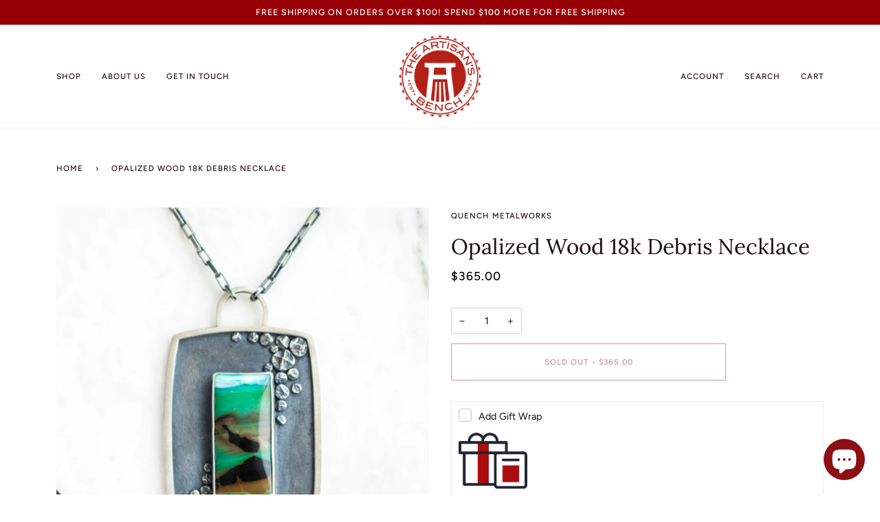

--- FILE ---
content_type: text/html; charset=utf-8
request_url: https://www.artisansbench.com/products/opalized-wood-18k-debris-necklace
body_size: 30938
content:
<!doctype html>
<html class="no-js" lang="en"><head>
  <script id="mcjs">!function(c,h,i,m,p){m=c.createElement(h),p=c.getElementsByTagName(h)[0],m.async=1,m.src=i,p.parentNode.insertBefore(m,p)}(document,"script","https://chimpstatic.com/mcjs-connected/js/users/28151d95ffd8f15581add5d25/af8102176d555ca0ccd399cdc.js");</script>
  <!-- Google tag (gtag.js) -->
<script async src="https://www.googletagmanager.com/gtag/js?id=G-4N2YGNWKRV"></script>
<script>
  window.dataLayer = window.dataLayer || [];
  function gtag(){dataLayer.push(arguments);}
  gtag('js', new Date());

  gtag('config', 'G-4N2YGNWKRV');
</script>
  <meta charset="utf-8">
  <meta http-equiv="X-UA-Compatible" content="IE=edge,chrome=1">
  <meta name="viewport" content="width=device-width,initial-scale=1">
  <meta name="theme-color" content="#960006"><link rel="canonical" href="https://www.artisansbench.com/products/opalized-wood-18k-debris-necklace"><!-- ======================= Pipeline Theme V6.1.3 ========================= -->

  <link rel="preconnect" href="https://cdn.shopify.com" crossorigin>
  <link rel="preconnect" href="https://fonts.shopify.com" crossorigin>
  <link rel="preconnect" href="https://monorail-edge.shopifysvc.com" crossorigin>


  <link rel="preload" href="//www.artisansbench.com/cdn/shop/t/51/assets/lazysizes.js?v=111431644619468174291729190663" as="script">
  <link rel="preload" href="//www.artisansbench.com/cdn/shop/t/51/assets/vendor.js?v=159073106423563084681729190663" as="script">
  <link rel="preload" href="//www.artisansbench.com/cdn/shop/t/51/assets/theme.js?v=156178741232049809941729190663" as="script">
  <link rel="preload" href="//www.artisansbench.com/cdn/shop/t/51/assets/theme.css?v=151842951827324329991729190663" as="style">

  
<link rel="preload" as="image" 
      href="//www.artisansbench.com/cdn/shop/products/Quench-feb2023-16_c1d0e3e8-7120-4d54-879a-272e958233be_small.jpg?v=1675287722" 
      srcset="//www.artisansbench.com/cdn/shop/products/Quench-feb2023-16_c1d0e3e8-7120-4d54-879a-272e958233be_550x.jpg?v=1675287722 550w,//www.artisansbench.com/cdn/shop/products/Quench-feb2023-16_c1d0e3e8-7120-4d54-879a-272e958233be_1100x.jpg?v=1675287722 1100w,//www.artisansbench.com/cdn/shop/products/Quench-feb2023-16_c1d0e3e8-7120-4d54-879a-272e958233be_1680x.jpg?v=1675287722 1680w,//www.artisansbench.com/cdn/shop/products/Quench-feb2023-16_c1d0e3e8-7120-4d54-879a-272e958233be_2048x.jpg?v=1675287722 2048w,"
      sizes="(min-width: 768px), 50vw, 
             100vw">
  
<link rel="shortcut icon" href="//www.artisansbench.com/cdn/shop/files/ab_seal_logo_200px_98318e46-51bb-4818-8cb0-17f7403e0c09_32x32.png?v=1655925834" type="image/png"><!-- Title and description ================================================ -->
  
  <title>
    

    Quench Metalworks | Opalized Wood 18k Debris Necklace
&ndash; The Artisan&#39;s Bench

  </title><meta name="description" content="Opalized wood sterling silver, 18k gold pendant 2 1/4&quot; x 1 1/4&quot; chain length 24&quot; Jennifer Lisa, the jeweler behind Quench Metalworks, grew up in the great state of Maine running through the forest and sailing on the ocean. When not exploring the outdoors, she would spend hours drawing and creating. During high school, ">
  




















































































<!-- /snippets/social-meta-tags.liquid --><meta property="og:site_name" content="The Artisan&#39;s Bench">
<meta property="og:url" content="https://www.artisansbench.com/products/opalized-wood-18k-debris-necklace">
<meta property="og:title" content="Opalized Wood 18k Debris Necklace">
<meta property="og:type" content="product">
<meta property="og:description" content="Opalized wood sterling silver, 18k gold pendant 2 1/4&quot; x 1 1/4&quot; chain length 24&quot; Jennifer Lisa, the jeweler behind Quench Metalworks, grew up in the great state of Maine running through the forest and sailing on the ocean. When not exploring the outdoors, she would spend hours drawing and creating. During high school, "><meta property="og:price:amount" content="365.00">
  <meta property="og:price:currency" content="USD">
      <meta property="og:image" content="http://www.artisansbench.com/cdn/shop/products/Quench-feb2023-16_c1d0e3e8-7120-4d54-879a-272e958233be.jpg?v=1675287722">
      <meta property="og:image:secure_url" content="https://www.artisansbench.com/cdn/shop/products/Quench-feb2023-16_c1d0e3e8-7120-4d54-879a-272e958233be.jpg?v=1675287722">
      <meta property="og:image:height" content="2048">
      <meta property="og:image:width" content="2048">
<meta property="twitter:image" content="http://www.artisansbench.com/cdn/shop/products/Quench-feb2023-16_c1d0e3e8-7120-4d54-879a-272e958233be_1200x1200.jpg?v=1675287722">

<meta name="twitter:site" content="@">
<meta name="twitter:card" content="summary_large_image">
<meta name="twitter:title" content="Opalized Wood 18k Debris Necklace">
<meta name="twitter:description" content="Opalized wood sterling silver, 18k gold pendant 2 1/4&quot; x 1 1/4&quot; chain length 24&quot; Jennifer Lisa, the jeweler behind Quench Metalworks, grew up in the great state of Maine running through the forest and sailing on the ocean. When not exploring the outdoors, she would spend hours drawing and creating. During high school, ">
<!-- CSS ================================================================== -->
  
  <link href="//www.artisansbench.com/cdn/shop/t/51/assets/font-settings.css?v=145847995423636834701764347591" rel="stylesheet" type="text/css" media="all" />

  
<style data-shopify>

:root {
/* ================ Product video ================ */

---color_video_bg: #f2f2f2;


/* ================ Color Variables ================ */

/* === Backgrounds ===*/
---color-bg: #ffffff;
---color-bg-accent: #fcfaf7;

/* === Text colors ===*/
---color-text-dark: #000000;
---color-text: #191008;
---color-text-light: #5e5852;

/* === Bright color ===*/
---color-primary: #960006;
---color-primary-hover: #4a0003;
---color-primary-fade: rgba(150, 0, 6, 0.05);
---color-primary-fade-hover: rgba(150, 0, 6, 0.1);---color-primary-opposite: #ffffff;

/* === Secondary/link Color ===*/
---color-secondary: #960006;
---color-secondary-hover: #4a0003;
---color-secondary-fade: rgba(150, 0, 6, 0.05);
---color-secondary-fade-hover: rgba(150, 0, 6, 0.1);---color-secondary-opposite: #ffffff;

/* === Shades of grey ===*/
---color-a5:  rgba(25, 16, 8, 0.05);
---color-a10: rgba(25, 16, 8, 0.1);
---color-a20: rgba(25, 16, 8, 0.2);
---color-a35: rgba(25, 16, 8, 0.35);
---color-a50: rgba(25, 16, 8, 0.5);
---color-a80: rgba(25, 16, 8, 0.8);
---color-a90: rgba(25, 16, 8, 0.9);
---color-a95: rgba(25, 16, 8, 0.95);


/* ================ Inverted Color Variables ================ */

---inverse-bg: #333333;
---inverse-bg-accent: #191008;

/* === Text colors ===*/
---inverse-text-dark: #ffffff;
---inverse-text: #FFFFFF;
---inverse-text-light: #c2c2c2;

/* === Bright color ===*/
---inverse-primary: #ffe5da;
---inverse-primary-hover: #ffaf8e;
---inverse-primary-fade: rgba(255, 229, 218, 0.05);
---inverse-primary-fade-hover: rgba(255, 229, 218, 0.1);---inverse-primary-opposite: #000000;


/* === Second Color ===*/
---inverse-secondary: #960006;
---inverse-secondary-hover: #4a0003;
---inverse-secondary-fade: rgba(150, 0, 6, 0.05);
---inverse-secondary-fade-hover: rgba(150, 0, 6, 0.1);---inverse-secondary-opposite: #ffffff;


/* === Shades of grey ===*/
---inverse-a5:  rgba(255, 255, 255, 0.05);
---inverse-a10: rgba(255, 255, 255, 0.1);
---inverse-a20: rgba(255, 255, 255, 0.2);
---inverse-a35: rgba(255, 255, 255, 0.3);
---inverse-a80: rgba(255, 255, 255, 0.8);
---inverse-a90: rgba(255, 255, 255, 0.9);
---inverse-a95: rgba(255, 255, 255, 0.95);


/* === Account Bar ===*/
---color-announcement-bg: #960006;
---color-announcement-text: #ffffff;

/* === Nav and dropdown link background ===*/
---color-nav: #ffffff;
---color-nav-text: #191008;
---color-nav-border: #f8f0e7;
---color-nav-a10: rgba(25, 16, 8, 0.1);
---color-nav-a50: rgba(25, 16, 8, 0.5);

/* === Site Footer ===*/
---color-footer-bg: #ffffff;
---color-footer-text: #191008;
---color-footer-a5: rgba(25, 16, 8, 0.05);
---color-footer-a15: rgba(25, 16, 8, 0.15);
---color-footer-a90: rgba(25, 16, 8, 0.9);

/* === Products ===*/
---product-grid-aspect-ratio: 100%;

/* === Product badges ===*/
---color-badge: #ffffff;
---color-badge-text: #656565;

/* === disabled form colors ===*/
---color-disabled-bg: #e8e7e6;
---color-disabled-text: #afaba9;

---inverse-disabled-bg: #474747;
---inverse-disabled-text: #7a7a7a;

/* === Button Radius === */
---button-radius: 0px;


/* ================ Typography ================ */

---font-stack-body: Figtree, sans-serif;
---font-style-body: normal;
---font-weight-body: 400;
---font-weight-body-bold: 500;
---font-adjust-body: 1.0;

---font-stack-heading: Lora, serif;
---font-style-heading: normal;
---font-weight-heading: 400;
---font-weight-heading-bold: 500;
---font-adjust-heading: 1.0;

  ---font-heading-space: initial;
  ---font-heading-caps: initial;


---font-stack-accent: Figtree, serif;
---font-style-accent: normal;
---font-weight-accent: 500;
---font-weight-accent-bold: 600;
---font-adjust-accent: 0.95;

---ico-select: url('//www.artisansbench.com/cdn/shop/t/51/assets/ico-select.svg?v=30220535515520835981729190690');

---url-zoom: url('//www.artisansbench.com/cdn/shop/t/51/assets/cursor-zoom.svg?v=165602749117678042601729190690');
---url-zoom-2x: url('//www.artisansbench.com/cdn/shop/t/51/assets/cursor-zoom-2x.svg?v=97809141442824546711729190690');



}

</style>

  <link href="//www.artisansbench.com/cdn/shop/t/51/assets/theme.css?v=151842951827324329991729190663" rel="stylesheet" type="text/css" media="all" />

  <script>
    document.documentElement.className = document.documentElement.className.replace('no-js', 'js');
    let root = '/';
    if (root[root.length - 1] !== '/') {
      root = `${root}/`;
    }
    var theme = {
      routes: {
        root_url: root,
        cart: '/cart',
        cart_add_url: '/cart/add',
        product_recommendations_url: '/recommendations/products'
      },
      assets: {
        photoswipe: '//www.artisansbench.com/cdn/shop/t/51/assets/photoswipe.js?v=92904272307011895101729190663',
        smoothscroll: '//www.artisansbench.com/cdn/shop/t/51/assets/smoothscroll.js?v=37906625415260927261729190663',
        swatches: '//www.artisansbench.com/cdn/shop/t/51/assets/swatches.json?v=79169978958112617901729190663',
        noImage: '//www.artisansbench.com/cdn/shopifycloud/storefront/assets/no-image-2048-a2addb12.gif',
        base: '//www.artisansbench.com/cdn/shop/t/51/assets/'
      },
      strings: {
        swatchesKey: "Color, Colour",     
        addToCart: "Add to Cart",
        estimateShipping: "Estimate shipping",
        noShippingAvailable: "We do not ship to this destination.",
        free: "Free",
        from: "From",
        preOrder: "Pre-order",
        soldOut: "Sold Out",
        sale: "Sale",
        subscription: "Subscription",
        unavailable: "Unavailable",
        unitPrice: "Unit price",
        unitPriceSeparator: "per",        
        stockout: "All available stock is in cart",
        products: "Products",
        pages: "Pages",
        collections: "Collections",
        resultsFor: "Results for",
        noResultsFor: "No results for",
        articles: "Articles"
      },
      settings: {
        badge_sale_type: "dollar",
        search_products: true,
        search_collections: true,
        search_pages: false,
        search_articles: false,
        animate_hover: false,
        animate_scroll: false
      },
      info: {
        name: 'pipeline'
      },
      moneyFormat: "${{amount}}",
      version: '6.1.3'
    }
    let windowInnerHeight = window.innerHeight;
    document.documentElement.style.setProperty('--full-screen', `${windowInnerHeight}px`);
    document.documentElement.style.setProperty('--three-quarters', `${windowInnerHeight * 0.75}px`);
    document.documentElement.style.setProperty('--two-thirds', `${windowInnerHeight * 0.66}px`);
    document.documentElement.style.setProperty('--one-half', `${windowInnerHeight * 0.5}px`);
    document.documentElement.style.setProperty('--one-third', `${windowInnerHeight * 0.33}px`);
    document.documentElement.style.setProperty('--one-fifth', `${windowInnerHeight * 0.2}px`);

    window.lazySizesConfig = window.lazySizesConfig || {};
    window.lazySizesConfig.loadHidden = false;
  </script><!-- Theme Javascript ============================================================== -->
  <script src="//www.artisansbench.com/cdn/shop/t/51/assets/lazysizes.js?v=111431644619468174291729190663" async="async"></script>
  <script src="//www.artisansbench.com/cdn/shop/t/51/assets/vendor.js?v=159073106423563084681729190663" defer="defer"></script>
  <script src="//www.artisansbench.com/cdn/shop/t/51/assets/theme.js?v=156178741232049809941729190663" defer="defer"></script>

  <script>
    (function () {
      function onPageShowEvents() {
        if ('requestIdleCallback' in window) {
          requestIdleCallback(initCartEvent)
        } else {
          initCartEvent()
        }
        function initCartEvent(){
          document.documentElement.dispatchEvent(new CustomEvent('theme:cart:init', {
            bubbles: true
          }));
        }
      };
      window.onpageshow = onPageShowEvents;
    })();
  </script>

  <script type="text/javascript">
    if (window.MSInputMethodContext && document.documentMode) {
      var scripts = document.getElementsByTagName('script')[0];
      var polyfill = document.createElement("script");
      polyfill.defer = true;
      polyfill.src = "//www.artisansbench.com/cdn/shop/t/51/assets/ie11.js?v=144489047535103983231729190663";

      scripts.parentNode.insertBefore(polyfill, scripts);
    }
  </script>

  <!-- Shopify app scripts =========================================================== -->
  <script>window.performance && window.performance.mark && window.performance.mark('shopify.content_for_header.start');</script><meta name="google-site-verification" content="d3J3SGZVEG3X-HzHOQvVPXi40Gpgw87nhd587svSKIA">
<meta id="shopify-digital-wallet" name="shopify-digital-wallet" content="/2476087/digital_wallets/dialog">
<meta name="shopify-checkout-api-token" content="c16890f05bdd0194c495ffb66472d9a1">
<meta id="in-context-paypal-metadata" data-shop-id="2476087" data-venmo-supported="false" data-environment="production" data-locale="en_US" data-paypal-v4="true" data-currency="USD">
<link rel="alternate" type="application/json+oembed" href="https://www.artisansbench.com/products/opalized-wood-18k-debris-necklace.oembed">
<script async="async" src="/checkouts/internal/preloads.js?locale=en-US"></script>
<link rel="preconnect" href="https://shop.app" crossorigin="anonymous">
<script async="async" src="https://shop.app/checkouts/internal/preloads.js?locale=en-US&shop_id=2476087" crossorigin="anonymous"></script>
<script id="apple-pay-shop-capabilities" type="application/json">{"shopId":2476087,"countryCode":"US","currencyCode":"USD","merchantCapabilities":["supports3DS"],"merchantId":"gid:\/\/shopify\/Shop\/2476087","merchantName":"The Artisan's Bench","requiredBillingContactFields":["postalAddress","email","phone"],"requiredShippingContactFields":["postalAddress","email","phone"],"shippingType":"shipping","supportedNetworks":["visa","masterCard","amex","discover","elo","jcb"],"total":{"type":"pending","label":"The Artisan's Bench","amount":"1.00"},"shopifyPaymentsEnabled":true,"supportsSubscriptions":true}</script>
<script id="shopify-features" type="application/json">{"accessToken":"c16890f05bdd0194c495ffb66472d9a1","betas":["rich-media-storefront-analytics"],"domain":"www.artisansbench.com","predictiveSearch":true,"shopId":2476087,"locale":"en"}</script>
<script>var Shopify = Shopify || {};
Shopify.shop = "artisans-bench.myshopify.com";
Shopify.locale = "en";
Shopify.currency = {"active":"USD","rate":"1.0"};
Shopify.country = "US";
Shopify.theme = {"name":"Pipeline with B2H - 2024-10-17","id":144315908350,"schema_name":"Pipeline","schema_version":"6.1.3","theme_store_id":null,"role":"main"};
Shopify.theme.handle = "null";
Shopify.theme.style = {"id":null,"handle":null};
Shopify.cdnHost = "www.artisansbench.com/cdn";
Shopify.routes = Shopify.routes || {};
Shopify.routes.root = "/";</script>
<script type="module">!function(o){(o.Shopify=o.Shopify||{}).modules=!0}(window);</script>
<script>!function(o){function n(){var o=[];function n(){o.push(Array.prototype.slice.apply(arguments))}return n.q=o,n}var t=o.Shopify=o.Shopify||{};t.loadFeatures=n(),t.autoloadFeatures=n()}(window);</script>
<script>
  window.ShopifyPay = window.ShopifyPay || {};
  window.ShopifyPay.apiHost = "shop.app\/pay";
  window.ShopifyPay.redirectState = null;
</script>
<script id="shop-js-analytics" type="application/json">{"pageType":"product"}</script>
<script defer="defer" async type="module" src="//www.artisansbench.com/cdn/shopifycloud/shop-js/modules/v2/client.init-shop-cart-sync_C5BV16lS.en.esm.js"></script>
<script defer="defer" async type="module" src="//www.artisansbench.com/cdn/shopifycloud/shop-js/modules/v2/chunk.common_CygWptCX.esm.js"></script>
<script type="module">
  await import("//www.artisansbench.com/cdn/shopifycloud/shop-js/modules/v2/client.init-shop-cart-sync_C5BV16lS.en.esm.js");
await import("//www.artisansbench.com/cdn/shopifycloud/shop-js/modules/v2/chunk.common_CygWptCX.esm.js");

  window.Shopify.SignInWithShop?.initShopCartSync?.({"fedCMEnabled":true,"windoidEnabled":true});

</script>
<script defer="defer" async type="module" src="//www.artisansbench.com/cdn/shopifycloud/shop-js/modules/v2/client.payment-terms_CZxnsJam.en.esm.js"></script>
<script defer="defer" async type="module" src="//www.artisansbench.com/cdn/shopifycloud/shop-js/modules/v2/chunk.common_CygWptCX.esm.js"></script>
<script defer="defer" async type="module" src="//www.artisansbench.com/cdn/shopifycloud/shop-js/modules/v2/chunk.modal_D71HUcav.esm.js"></script>
<script type="module">
  await import("//www.artisansbench.com/cdn/shopifycloud/shop-js/modules/v2/client.payment-terms_CZxnsJam.en.esm.js");
await import("//www.artisansbench.com/cdn/shopifycloud/shop-js/modules/v2/chunk.common_CygWptCX.esm.js");
await import("//www.artisansbench.com/cdn/shopifycloud/shop-js/modules/v2/chunk.modal_D71HUcav.esm.js");

  
</script>
<script>
  window.Shopify = window.Shopify || {};
  if (!window.Shopify.featureAssets) window.Shopify.featureAssets = {};
  window.Shopify.featureAssets['shop-js'] = {"shop-cart-sync":["modules/v2/client.shop-cart-sync_ZFArdW7E.en.esm.js","modules/v2/chunk.common_CygWptCX.esm.js"],"init-fed-cm":["modules/v2/client.init-fed-cm_CmiC4vf6.en.esm.js","modules/v2/chunk.common_CygWptCX.esm.js"],"shop-button":["modules/v2/client.shop-button_tlx5R9nI.en.esm.js","modules/v2/chunk.common_CygWptCX.esm.js"],"shop-cash-offers":["modules/v2/client.shop-cash-offers_DOA2yAJr.en.esm.js","modules/v2/chunk.common_CygWptCX.esm.js","modules/v2/chunk.modal_D71HUcav.esm.js"],"init-windoid":["modules/v2/client.init-windoid_sURxWdc1.en.esm.js","modules/v2/chunk.common_CygWptCX.esm.js"],"shop-toast-manager":["modules/v2/client.shop-toast-manager_ClPi3nE9.en.esm.js","modules/v2/chunk.common_CygWptCX.esm.js"],"init-shop-email-lookup-coordinator":["modules/v2/client.init-shop-email-lookup-coordinator_B8hsDcYM.en.esm.js","modules/v2/chunk.common_CygWptCX.esm.js"],"init-shop-cart-sync":["modules/v2/client.init-shop-cart-sync_C5BV16lS.en.esm.js","modules/v2/chunk.common_CygWptCX.esm.js"],"avatar":["modules/v2/client.avatar_BTnouDA3.en.esm.js"],"pay-button":["modules/v2/client.pay-button_FdsNuTd3.en.esm.js","modules/v2/chunk.common_CygWptCX.esm.js"],"init-customer-accounts":["modules/v2/client.init-customer-accounts_DxDtT_ad.en.esm.js","modules/v2/client.shop-login-button_C5VAVYt1.en.esm.js","modules/v2/chunk.common_CygWptCX.esm.js","modules/v2/chunk.modal_D71HUcav.esm.js"],"init-shop-for-new-customer-accounts":["modules/v2/client.init-shop-for-new-customer-accounts_ChsxoAhi.en.esm.js","modules/v2/client.shop-login-button_C5VAVYt1.en.esm.js","modules/v2/chunk.common_CygWptCX.esm.js","modules/v2/chunk.modal_D71HUcav.esm.js"],"shop-login-button":["modules/v2/client.shop-login-button_C5VAVYt1.en.esm.js","modules/v2/chunk.common_CygWptCX.esm.js","modules/v2/chunk.modal_D71HUcav.esm.js"],"init-customer-accounts-sign-up":["modules/v2/client.init-customer-accounts-sign-up_CPSyQ0Tj.en.esm.js","modules/v2/client.shop-login-button_C5VAVYt1.en.esm.js","modules/v2/chunk.common_CygWptCX.esm.js","modules/v2/chunk.modal_D71HUcav.esm.js"],"shop-follow-button":["modules/v2/client.shop-follow-button_Cva4Ekp9.en.esm.js","modules/v2/chunk.common_CygWptCX.esm.js","modules/v2/chunk.modal_D71HUcav.esm.js"],"checkout-modal":["modules/v2/client.checkout-modal_BPM8l0SH.en.esm.js","modules/v2/chunk.common_CygWptCX.esm.js","modules/v2/chunk.modal_D71HUcav.esm.js"],"lead-capture":["modules/v2/client.lead-capture_Bi8yE_yS.en.esm.js","modules/v2/chunk.common_CygWptCX.esm.js","modules/v2/chunk.modal_D71HUcav.esm.js"],"shop-login":["modules/v2/client.shop-login_D6lNrXab.en.esm.js","modules/v2/chunk.common_CygWptCX.esm.js","modules/v2/chunk.modal_D71HUcav.esm.js"],"payment-terms":["modules/v2/client.payment-terms_CZxnsJam.en.esm.js","modules/v2/chunk.common_CygWptCX.esm.js","modules/v2/chunk.modal_D71HUcav.esm.js"]};
</script>
<script>(function() {
  var isLoaded = false;
  function asyncLoad() {
    if (isLoaded) return;
    isLoaded = true;
    var urls = ["https:\/\/chimpstatic.com\/mcjs-connected\/js\/users\/28151d95ffd8f15581add5d25\/afeb14ba8b9b747fcc832500a.js?shop=artisans-bench.myshopify.com","https:\/\/gift-reggie.eshopadmin.com\/static\/js\/agglomeration.js?shop=artisans-bench.myshopify.com","\/\/swymv3starter01.azureedge.net\/code\/swym-shopify.js?shop=artisans-bench.myshopify.com","https:\/\/cdn.nfcube.com\/instafeed-a2cb4f2a679890fb41229503bbd797f5.js?shop=artisans-bench.myshopify.com","\/\/cdn.shopify.com\/proxy\/9167ff505de4dd16e7ea46f1068117fdfbf7f60bb77e4d7fe3a3ae5c6cb2f15a\/bucket.useifsapp.com\/theme-files-min\/js\/ifs-script-tag-min.js?v=2\u0026shop=artisans-bench.myshopify.com\u0026sp-cache-control=cHVibGljLCBtYXgtYWdlPTkwMA","https:\/\/addons.good-apps.co\/storage\/js\/goodpa_product_accessories-artisans-bench.myshopify.com.js?ver=1\u0026shop=artisans-bench.myshopify.com","https:\/\/addons.good-apps.co\/storage\/js\/goodpa_product_accessories-artisans-bench.myshopify.com.js?ver=1\u0026shop=artisans-bench.myshopify.com"];
    for (var i = 0; i < urls.length; i++) {
      var s = document.createElement('script');
      s.type = 'text/javascript';
      s.async = true;
      s.src = urls[i];
      var x = document.getElementsByTagName('script')[0];
      x.parentNode.insertBefore(s, x);
    }
  };
  if(window.attachEvent) {
    window.attachEvent('onload', asyncLoad);
  } else {
    window.addEventListener('load', asyncLoad, false);
  }
})();</script>
<script id="__st">var __st={"a":2476087,"offset":-18000,"reqid":"2e7d9e82-1477-4d08-81be-6d75ec9ca174-1768698404","pageurl":"www.artisansbench.com\/products\/opalized-wood-18k-debris-necklace","u":"ab2e1204712d","p":"product","rtyp":"product","rid":7983059697918};</script>
<script>window.ShopifyPaypalV4VisibilityTracking = true;</script>
<script id="captcha-bootstrap">!function(){'use strict';const t='contact',e='account',n='new_comment',o=[[t,t],['blogs',n],['comments',n],[t,'customer']],c=[[e,'customer_login'],[e,'guest_login'],[e,'recover_customer_password'],[e,'create_customer']],r=t=>t.map((([t,e])=>`form[action*='/${t}']:not([data-nocaptcha='true']) input[name='form_type'][value='${e}']`)).join(','),a=t=>()=>t?[...document.querySelectorAll(t)].map((t=>t.form)):[];function s(){const t=[...o],e=r(t);return a(e)}const i='password',u='form_key',d=['recaptcha-v3-token','g-recaptcha-response','h-captcha-response',i],f=()=>{try{return window.sessionStorage}catch{return}},m='__shopify_v',_=t=>t.elements[u];function p(t,e,n=!1){try{const o=window.sessionStorage,c=JSON.parse(o.getItem(e)),{data:r}=function(t){const{data:e,action:n}=t;return t[m]||n?{data:e,action:n}:{data:t,action:n}}(c);for(const[e,n]of Object.entries(r))t.elements[e]&&(t.elements[e].value=n);n&&o.removeItem(e)}catch(o){console.error('form repopulation failed',{error:o})}}const l='form_type',E='cptcha';function T(t){t.dataset[E]=!0}const w=window,h=w.document,L='Shopify',v='ce_forms',y='captcha';let A=!1;((t,e)=>{const n=(g='f06e6c50-85a8-45c8-87d0-21a2b65856fe',I='https://cdn.shopify.com/shopifycloud/storefront-forms-hcaptcha/ce_storefront_forms_captcha_hcaptcha.v1.5.2.iife.js',D={infoText:'Protected by hCaptcha',privacyText:'Privacy',termsText:'Terms'},(t,e,n)=>{const o=w[L][v],c=o.bindForm;if(c)return c(t,g,e,D).then(n);var r;o.q.push([[t,g,e,D],n]),r=I,A||(h.body.append(Object.assign(h.createElement('script'),{id:'captcha-provider',async:!0,src:r})),A=!0)});var g,I,D;w[L]=w[L]||{},w[L][v]=w[L][v]||{},w[L][v].q=[],w[L][y]=w[L][y]||{},w[L][y].protect=function(t,e){n(t,void 0,e),T(t)},Object.freeze(w[L][y]),function(t,e,n,w,h,L){const[v,y,A,g]=function(t,e,n){const i=e?o:[],u=t?c:[],d=[...i,...u],f=r(d),m=r(i),_=r(d.filter((([t,e])=>n.includes(e))));return[a(f),a(m),a(_),s()]}(w,h,L),I=t=>{const e=t.target;return e instanceof HTMLFormElement?e:e&&e.form},D=t=>v().includes(t);t.addEventListener('submit',(t=>{const e=I(t);if(!e)return;const n=D(e)&&!e.dataset.hcaptchaBound&&!e.dataset.recaptchaBound,o=_(e),c=g().includes(e)&&(!o||!o.value);(n||c)&&t.preventDefault(),c&&!n&&(function(t){try{if(!f())return;!function(t){const e=f();if(!e)return;const n=_(t);if(!n)return;const o=n.value;o&&e.removeItem(o)}(t);const e=Array.from(Array(32),(()=>Math.random().toString(36)[2])).join('');!function(t,e){_(t)||t.append(Object.assign(document.createElement('input'),{type:'hidden',name:u})),t.elements[u].value=e}(t,e),function(t,e){const n=f();if(!n)return;const o=[...t.querySelectorAll(`input[type='${i}']`)].map((({name:t})=>t)),c=[...d,...o],r={};for(const[a,s]of new FormData(t).entries())c.includes(a)||(r[a]=s);n.setItem(e,JSON.stringify({[m]:1,action:t.action,data:r}))}(t,e)}catch(e){console.error('failed to persist form',e)}}(e),e.submit())}));const S=(t,e)=>{t&&!t.dataset[E]&&(n(t,e.some((e=>e===t))),T(t))};for(const o of['focusin','change'])t.addEventListener(o,(t=>{const e=I(t);D(e)&&S(e,y())}));const B=e.get('form_key'),M=e.get(l),P=B&&M;t.addEventListener('DOMContentLoaded',(()=>{const t=y();if(P)for(const e of t)e.elements[l].value===M&&p(e,B);[...new Set([...A(),...v().filter((t=>'true'===t.dataset.shopifyCaptcha))])].forEach((e=>S(e,t)))}))}(h,new URLSearchParams(w.location.search),n,t,e,['guest_login'])})(!0,!0)}();</script>
<script integrity="sha256-4kQ18oKyAcykRKYeNunJcIwy7WH5gtpwJnB7kiuLZ1E=" data-source-attribution="shopify.loadfeatures" defer="defer" src="//www.artisansbench.com/cdn/shopifycloud/storefront/assets/storefront/load_feature-a0a9edcb.js" crossorigin="anonymous"></script>
<script crossorigin="anonymous" defer="defer" src="//www.artisansbench.com/cdn/shopifycloud/storefront/assets/shopify_pay/storefront-65b4c6d7.js?v=20250812"></script>
<script data-source-attribution="shopify.dynamic_checkout.dynamic.init">var Shopify=Shopify||{};Shopify.PaymentButton=Shopify.PaymentButton||{isStorefrontPortableWallets:!0,init:function(){window.Shopify.PaymentButton.init=function(){};var t=document.createElement("script");t.src="https://www.artisansbench.com/cdn/shopifycloud/portable-wallets/latest/portable-wallets.en.js",t.type="module",document.head.appendChild(t)}};
</script>
<script data-source-attribution="shopify.dynamic_checkout.buyer_consent">
  function portableWalletsHideBuyerConsent(e){var t=document.getElementById("shopify-buyer-consent"),n=document.getElementById("shopify-subscription-policy-button");t&&n&&(t.classList.add("hidden"),t.setAttribute("aria-hidden","true"),n.removeEventListener("click",e))}function portableWalletsShowBuyerConsent(e){var t=document.getElementById("shopify-buyer-consent"),n=document.getElementById("shopify-subscription-policy-button");t&&n&&(t.classList.remove("hidden"),t.removeAttribute("aria-hidden"),n.addEventListener("click",e))}window.Shopify?.PaymentButton&&(window.Shopify.PaymentButton.hideBuyerConsent=portableWalletsHideBuyerConsent,window.Shopify.PaymentButton.showBuyerConsent=portableWalletsShowBuyerConsent);
</script>
<script data-source-attribution="shopify.dynamic_checkout.cart.bootstrap">document.addEventListener("DOMContentLoaded",(function(){function t(){return document.querySelector("shopify-accelerated-checkout-cart, shopify-accelerated-checkout")}if(t())Shopify.PaymentButton.init();else{new MutationObserver((function(e,n){t()&&(Shopify.PaymentButton.init(),n.disconnect())})).observe(document.body,{childList:!0,subtree:!0})}}));
</script>
<link id="shopify-accelerated-checkout-styles" rel="stylesheet" media="screen" href="https://www.artisansbench.com/cdn/shopifycloud/portable-wallets/latest/accelerated-checkout-backwards-compat.css" crossorigin="anonymous">
<style id="shopify-accelerated-checkout-cart">
        #shopify-buyer-consent {
  margin-top: 1em;
  display: inline-block;
  width: 100%;
}

#shopify-buyer-consent.hidden {
  display: none;
}

#shopify-subscription-policy-button {
  background: none;
  border: none;
  padding: 0;
  text-decoration: underline;
  font-size: inherit;
  cursor: pointer;
}

#shopify-subscription-policy-button::before {
  box-shadow: none;
}

      </style>

<script>window.performance && window.performance.mark && window.performance.mark('shopify.content_for_header.end');</script>

  <script>window.BOLD = window.BOLD || {};
    window.BOLD.common = window.BOLD.common || {};
    window.BOLD.common.Shopify = window.BOLD.common.Shopify || {};

    window.BOLD.common.Shopify.shop = {
        domain: 'www.artisansbench.com',
        permanent_domain: 'artisans-bench.myshopify.com',
        url: 'https://www.artisansbench.com',
        secure_url: 'https://www.artisansbench.com',
        money_format: "${{amount}}",
        currency: "USD"
    };

    window.BOLD.common.Shopify.cart = {"note":null,"attributes":{},"original_total_price":0,"total_price":0,"total_discount":0,"total_weight":0.0,"item_count":0,"items":[],"requires_shipping":false,"currency":"USD","items_subtotal_price":0,"cart_level_discount_applications":[],"checkout_charge_amount":0};
    window.BOLD.common.template = 'product';window.BOLD.common.Shopify.formatMoney = function(money, format) {
        function n(t, e) {
            return "undefined" == typeof t ? e : t
        }
        function r(t, e, r, i) {
            if (e = n(e, 2),
            r = n(r, ","),
            i = n(i, "."),
            isNaN(t) || null == t)
                return 0;
            t = (t / 100).toFixed(e);
            var o = t.split(".")
              , a = o[0].replace(/(\d)(?=(\d\d\d)+(?!\d))/g, "$1" + r)
              , s = o[1] ? i + o[1] : "";
            return a + s
        }
        "string" == typeof money && (money = money.replace(".", ""));
        var i = ""
          , o = /\{\{\s*(\w+)\s*\}\}/
          , a = format || window.BOLD.common.Shopify.shop.money_format || window.Shopify.money_format || "$ {{ amount }}";
        switch (a.match(o)[1]) {
            case "amount":
                i = r(money, 2);
                break;
            case "amount_no_decimals":
                i = r(money, 0);
                break;
            case "amount_with_comma_separator":
                i = r(money, 2, ".", ",");
                break;
            case "amount_no_decimals_with_comma_separator":
                i = r(money, 0, ".", ",");
                break;
            case "amount_with_space_separator":
                i = r(money, 2, ".", " ");
                break;
            case "amount_no_decimals_with_space_separator":
                i = r(money, 0, ".", " ");
                break;
        }
        return a.replace(o, i);
    };

    window.BOLD.common.Shopify.saveProduct = function (handle, product) {
        if (typeof handle === 'string' && typeof window.BOLD.common.Shopify.products[handle] === 'undefined') {
            if (typeof product === 'number') {
                window.BOLD.common.Shopify.handles[product] = handle;
                product = { id: product };
            }
            window.BOLD.common.Shopify.products[handle] = product;
        }
    };

	window.BOLD.common.Shopify.saveVariant = function (variant_id, variant) {
		if (typeof variant_id === 'number' && typeof window.BOLD.common.Shopify.variants[variant_id] === 'undefined') {
			window.BOLD.common.Shopify.variants[variant_id] = variant;
		}
	};window.BOLD.common.Shopify.products = window.BOLD.common.Shopify.products || {};
    window.BOLD.common.Shopify.variants = window.BOLD.common.Shopify.variants || {};
    window.BOLD.common.Shopify.handles = window.BOLD.common.Shopify.handles || {};window.BOLD.common.Shopify.handle = "opalized-wood-18k-debris-necklace"
window.BOLD.common.Shopify.saveProduct("opalized-wood-18k-debris-necklace", 7983059697918);window.BOLD.common.Shopify.saveVariant(43839660589310, {product_id: 7983059697918, price: null, group_id: 'null'});



















































































window.BOLD.common.Shopify.metafields = window.BOLD.common.Shopify.metafields || {};window.BOLD.common.Shopify.metafields["bold_rp"] = {};window.BOLD.common.cacheParams = window.BOLD.common.cacheParams || {};
    window.BOLD.common.cacheParams.bundles = 1697830689;

</script>

<script src="https://bundles.boldapps.net/js/bundles.js" type="text/javascript"></script>
<link href="//www.artisansbench.com/cdn/shop/t/51/assets/bold-bundles.css?v=181630837607534074601729190663" rel="stylesheet" type="text/css" media="all" />

<script src="https://cdn.shopify.com/extensions/7bc9bb47-adfa-4267-963e-cadee5096caf/inbox-1252/assets/inbox-chat-loader.js" type="text/javascript" defer="defer"></script>
<script src="https://cdn.shopify.com/extensions/0199e13f-a0e2-7623-a82f-d727aff53608/wrapin-gift-wrap-options-7/assets/load-tex-wrapin-app.js" type="text/javascript" defer="defer"></script>
<link href="https://cdn.shopify.com/extensions/0199e13f-a0e2-7623-a82f-d727aff53608/wrapin-gift-wrap-options-7/assets/load-tex-wrapin.css" rel="stylesheet" type="text/css" media="all">
<link href="https://monorail-edge.shopifysvc.com" rel="dns-prefetch">
<script>(function(){if ("sendBeacon" in navigator && "performance" in window) {try {var session_token_from_headers = performance.getEntriesByType('navigation')[0].serverTiming.find(x => x.name == '_s').description;} catch {var session_token_from_headers = undefined;}var session_cookie_matches = document.cookie.match(/_shopify_s=([^;]*)/);var session_token_from_cookie = session_cookie_matches && session_cookie_matches.length === 2 ? session_cookie_matches[1] : "";var session_token = session_token_from_headers || session_token_from_cookie || "";function handle_abandonment_event(e) {var entries = performance.getEntries().filter(function(entry) {return /monorail-edge.shopifysvc.com/.test(entry.name);});if (!window.abandonment_tracked && entries.length === 0) {window.abandonment_tracked = true;var currentMs = Date.now();var navigation_start = performance.timing.navigationStart;var payload = {shop_id: 2476087,url: window.location.href,navigation_start,duration: currentMs - navigation_start,session_token,page_type: "product"};window.navigator.sendBeacon("https://monorail-edge.shopifysvc.com/v1/produce", JSON.stringify({schema_id: "online_store_buyer_site_abandonment/1.1",payload: payload,metadata: {event_created_at_ms: currentMs,event_sent_at_ms: currentMs}}));}}window.addEventListener('pagehide', handle_abandonment_event);}}());</script>
<script id="web-pixels-manager-setup">(function e(e,d,r,n,o){if(void 0===o&&(o={}),!Boolean(null===(a=null===(i=window.Shopify)||void 0===i?void 0:i.analytics)||void 0===a?void 0:a.replayQueue)){var i,a;window.Shopify=window.Shopify||{};var t=window.Shopify;t.analytics=t.analytics||{};var s=t.analytics;s.replayQueue=[],s.publish=function(e,d,r){return s.replayQueue.push([e,d,r]),!0};try{self.performance.mark("wpm:start")}catch(e){}var l=function(){var e={modern:/Edge?\/(1{2}[4-9]|1[2-9]\d|[2-9]\d{2}|\d{4,})\.\d+(\.\d+|)|Firefox\/(1{2}[4-9]|1[2-9]\d|[2-9]\d{2}|\d{4,})\.\d+(\.\d+|)|Chrom(ium|e)\/(9{2}|\d{3,})\.\d+(\.\d+|)|(Maci|X1{2}).+ Version\/(15\.\d+|(1[6-9]|[2-9]\d|\d{3,})\.\d+)([,.]\d+|)( \(\w+\)|)( Mobile\/\w+|) Safari\/|Chrome.+OPR\/(9{2}|\d{3,})\.\d+\.\d+|(CPU[ +]OS|iPhone[ +]OS|CPU[ +]iPhone|CPU IPhone OS|CPU iPad OS)[ +]+(15[._]\d+|(1[6-9]|[2-9]\d|\d{3,})[._]\d+)([._]\d+|)|Android:?[ /-](13[3-9]|1[4-9]\d|[2-9]\d{2}|\d{4,})(\.\d+|)(\.\d+|)|Android.+Firefox\/(13[5-9]|1[4-9]\d|[2-9]\d{2}|\d{4,})\.\d+(\.\d+|)|Android.+Chrom(ium|e)\/(13[3-9]|1[4-9]\d|[2-9]\d{2}|\d{4,})\.\d+(\.\d+|)|SamsungBrowser\/([2-9]\d|\d{3,})\.\d+/,legacy:/Edge?\/(1[6-9]|[2-9]\d|\d{3,})\.\d+(\.\d+|)|Firefox\/(5[4-9]|[6-9]\d|\d{3,})\.\d+(\.\d+|)|Chrom(ium|e)\/(5[1-9]|[6-9]\d|\d{3,})\.\d+(\.\d+|)([\d.]+$|.*Safari\/(?![\d.]+ Edge\/[\d.]+$))|(Maci|X1{2}).+ Version\/(10\.\d+|(1[1-9]|[2-9]\d|\d{3,})\.\d+)([,.]\d+|)( \(\w+\)|)( Mobile\/\w+|) Safari\/|Chrome.+OPR\/(3[89]|[4-9]\d|\d{3,})\.\d+\.\d+|(CPU[ +]OS|iPhone[ +]OS|CPU[ +]iPhone|CPU IPhone OS|CPU iPad OS)[ +]+(10[._]\d+|(1[1-9]|[2-9]\d|\d{3,})[._]\d+)([._]\d+|)|Android:?[ /-](13[3-9]|1[4-9]\d|[2-9]\d{2}|\d{4,})(\.\d+|)(\.\d+|)|Mobile Safari.+OPR\/([89]\d|\d{3,})\.\d+\.\d+|Android.+Firefox\/(13[5-9]|1[4-9]\d|[2-9]\d{2}|\d{4,})\.\d+(\.\d+|)|Android.+Chrom(ium|e)\/(13[3-9]|1[4-9]\d|[2-9]\d{2}|\d{4,})\.\d+(\.\d+|)|Android.+(UC? ?Browser|UCWEB|U3)[ /]?(15\.([5-9]|\d{2,})|(1[6-9]|[2-9]\d|\d{3,})\.\d+)\.\d+|SamsungBrowser\/(5\.\d+|([6-9]|\d{2,})\.\d+)|Android.+MQ{2}Browser\/(14(\.(9|\d{2,})|)|(1[5-9]|[2-9]\d|\d{3,})(\.\d+|))(\.\d+|)|K[Aa][Ii]OS\/(3\.\d+|([4-9]|\d{2,})\.\d+)(\.\d+|)/},d=e.modern,r=e.legacy,n=navigator.userAgent;return n.match(d)?"modern":n.match(r)?"legacy":"unknown"}(),u="modern"===l?"modern":"legacy",c=(null!=n?n:{modern:"",legacy:""})[u],f=function(e){return[e.baseUrl,"/wpm","/b",e.hashVersion,"modern"===e.buildTarget?"m":"l",".js"].join("")}({baseUrl:d,hashVersion:r,buildTarget:u}),m=function(e){var d=e.version,r=e.bundleTarget,n=e.surface,o=e.pageUrl,i=e.monorailEndpoint;return{emit:function(e){var a=e.status,t=e.errorMsg,s=(new Date).getTime(),l=JSON.stringify({metadata:{event_sent_at_ms:s},events:[{schema_id:"web_pixels_manager_load/3.1",payload:{version:d,bundle_target:r,page_url:o,status:a,surface:n,error_msg:t},metadata:{event_created_at_ms:s}}]});if(!i)return console&&console.warn&&console.warn("[Web Pixels Manager] No Monorail endpoint provided, skipping logging."),!1;try{return self.navigator.sendBeacon.bind(self.navigator)(i,l)}catch(e){}var u=new XMLHttpRequest;try{return u.open("POST",i,!0),u.setRequestHeader("Content-Type","text/plain"),u.send(l),!0}catch(e){return console&&console.warn&&console.warn("[Web Pixels Manager] Got an unhandled error while logging to Monorail."),!1}}}}({version:r,bundleTarget:l,surface:e.surface,pageUrl:self.location.href,monorailEndpoint:e.monorailEndpoint});try{o.browserTarget=l,function(e){var d=e.src,r=e.async,n=void 0===r||r,o=e.onload,i=e.onerror,a=e.sri,t=e.scriptDataAttributes,s=void 0===t?{}:t,l=document.createElement("script"),u=document.querySelector("head"),c=document.querySelector("body");if(l.async=n,l.src=d,a&&(l.integrity=a,l.crossOrigin="anonymous"),s)for(var f in s)if(Object.prototype.hasOwnProperty.call(s,f))try{l.dataset[f]=s[f]}catch(e){}if(o&&l.addEventListener("load",o),i&&l.addEventListener("error",i),u)u.appendChild(l);else{if(!c)throw new Error("Did not find a head or body element to append the script");c.appendChild(l)}}({src:f,async:!0,onload:function(){if(!function(){var e,d;return Boolean(null===(d=null===(e=window.Shopify)||void 0===e?void 0:e.analytics)||void 0===d?void 0:d.initialized)}()){var d=window.webPixelsManager.init(e)||void 0;if(d){var r=window.Shopify.analytics;r.replayQueue.forEach((function(e){var r=e[0],n=e[1],o=e[2];d.publishCustomEvent(r,n,o)})),r.replayQueue=[],r.publish=d.publishCustomEvent,r.visitor=d.visitor,r.initialized=!0}}},onerror:function(){return m.emit({status:"failed",errorMsg:"".concat(f," has failed to load")})},sri:function(e){var d=/^sha384-[A-Za-z0-9+/=]+$/;return"string"==typeof e&&d.test(e)}(c)?c:"",scriptDataAttributes:o}),m.emit({status:"loading"})}catch(e){m.emit({status:"failed",errorMsg:(null==e?void 0:e.message)||"Unknown error"})}}})({shopId: 2476087,storefrontBaseUrl: "https://www.artisansbench.com",extensionsBaseUrl: "https://extensions.shopifycdn.com/cdn/shopifycloud/web-pixels-manager",monorailEndpoint: "https://monorail-edge.shopifysvc.com/unstable/produce_batch",surface: "storefront-renderer",enabledBetaFlags: ["2dca8a86"],webPixelsConfigList: [{"id":"1514537214","configuration":"{\"accountID\":\"123\"}","eventPayloadVersion":"v1","runtimeContext":"STRICT","scriptVersion":"d81d28554fc5644fba82bc069b8f4df7","type":"APP","apiClientId":6589612033,"privacyPurposes":["ANALYTICS","MARKETING","SALE_OF_DATA"],"dataSharingAdjustments":{"protectedCustomerApprovalScopes":["read_customer_personal_data"]}},{"id":"539230462","configuration":"{\"tagID\":\"2613529812395\"}","eventPayloadVersion":"v1","runtimeContext":"STRICT","scriptVersion":"18031546ee651571ed29edbe71a3550b","type":"APP","apiClientId":3009811,"privacyPurposes":["ANALYTICS","MARKETING","SALE_OF_DATA"],"dataSharingAdjustments":{"protectedCustomerApprovalScopes":["read_customer_address","read_customer_email","read_customer_name","read_customer_personal_data","read_customer_phone"]}},{"id":"396460286","configuration":"{\"config\":\"{\\\"pixel_id\\\":\\\"G-4N2YGNWKRV\\\",\\\"target_country\\\":\\\"US\\\",\\\"gtag_events\\\":[{\\\"type\\\":\\\"begin_checkout\\\",\\\"action_label\\\":[\\\"G-4N2YGNWKRV\\\",\\\"AW-953192500\\\/xKz8CPDy7ocBELSgwsYD\\\"]},{\\\"type\\\":\\\"search\\\",\\\"action_label\\\":[\\\"G-4N2YGNWKRV\\\",\\\"AW-953192500\\\/j35xCPPy7ocBELSgwsYD\\\"]},{\\\"type\\\":\\\"view_item\\\",\\\"action_label\\\":[\\\"G-4N2YGNWKRV\\\",\\\"AW-953192500\\\/P8qJCOry7ocBELSgwsYD\\\",\\\"MC-J0FBVG5KTE\\\"]},{\\\"type\\\":\\\"purchase\\\",\\\"action_label\\\":[\\\"G-4N2YGNWKRV\\\",\\\"AW-953192500\\\/964rCOfy7ocBELSgwsYD\\\",\\\"MC-J0FBVG5KTE\\\"]},{\\\"type\\\":\\\"page_view\\\",\\\"action_label\\\":[\\\"G-4N2YGNWKRV\\\",\\\"AW-953192500\\\/C-p_COTy7ocBELSgwsYD\\\",\\\"MC-J0FBVG5KTE\\\"]},{\\\"type\\\":\\\"add_payment_info\\\",\\\"action_label\\\":[\\\"G-4N2YGNWKRV\\\",\\\"AW-953192500\\\/U6ntCPby7ocBELSgwsYD\\\"]},{\\\"type\\\":\\\"add_to_cart\\\",\\\"action_label\\\":[\\\"G-4N2YGNWKRV\\\",\\\"AW-953192500\\\/KahfCO3y7ocBELSgwsYD\\\"]}],\\\"enable_monitoring_mode\\\":false}\"}","eventPayloadVersion":"v1","runtimeContext":"OPEN","scriptVersion":"b2a88bafab3e21179ed38636efcd8a93","type":"APP","apiClientId":1780363,"privacyPurposes":[],"dataSharingAdjustments":{"protectedCustomerApprovalScopes":["read_customer_address","read_customer_email","read_customer_name","read_customer_personal_data","read_customer_phone"]}},{"id":"207094014","configuration":"{\"pixel_id\":\"727824994074714\",\"pixel_type\":\"facebook_pixel\",\"metaapp_system_user_token\":\"-\"}","eventPayloadVersion":"v1","runtimeContext":"OPEN","scriptVersion":"ca16bc87fe92b6042fbaa3acc2fbdaa6","type":"APP","apiClientId":2329312,"privacyPurposes":["ANALYTICS","MARKETING","SALE_OF_DATA"],"dataSharingAdjustments":{"protectedCustomerApprovalScopes":["read_customer_address","read_customer_email","read_customer_name","read_customer_personal_data","read_customer_phone"]}},{"id":"shopify-app-pixel","configuration":"{}","eventPayloadVersion":"v1","runtimeContext":"STRICT","scriptVersion":"0450","apiClientId":"shopify-pixel","type":"APP","privacyPurposes":["ANALYTICS","MARKETING"]},{"id":"shopify-custom-pixel","eventPayloadVersion":"v1","runtimeContext":"LAX","scriptVersion":"0450","apiClientId":"shopify-pixel","type":"CUSTOM","privacyPurposes":["ANALYTICS","MARKETING"]}],isMerchantRequest: false,initData: {"shop":{"name":"The Artisan's Bench","paymentSettings":{"currencyCode":"USD"},"myshopifyDomain":"artisans-bench.myshopify.com","countryCode":"US","storefrontUrl":"https:\/\/www.artisansbench.com"},"customer":null,"cart":null,"checkout":null,"productVariants":[{"price":{"amount":365.0,"currencyCode":"USD"},"product":{"title":"Opalized Wood 18k Debris Necklace","vendor":"Quench Metalworks","id":"7983059697918","untranslatedTitle":"Opalized Wood 18k Debris Necklace","url":"\/products\/opalized-wood-18k-debris-necklace","type":"Necklace"},"id":"43839660589310","image":{"src":"\/\/www.artisansbench.com\/cdn\/shop\/products\/Quench-feb2023-16_c1d0e3e8-7120-4d54-879a-272e958233be.jpg?v=1675287722"},"sku":"21898","title":"Default Title","untranslatedTitle":"Default Title"}],"purchasingCompany":null},},"https://www.artisansbench.com/cdn","fcfee988w5aeb613cpc8e4bc33m6693e112",{"modern":"","legacy":""},{"shopId":"2476087","storefrontBaseUrl":"https:\/\/www.artisansbench.com","extensionBaseUrl":"https:\/\/extensions.shopifycdn.com\/cdn\/shopifycloud\/web-pixels-manager","surface":"storefront-renderer","enabledBetaFlags":"[\"2dca8a86\"]","isMerchantRequest":"false","hashVersion":"fcfee988w5aeb613cpc8e4bc33m6693e112","publish":"custom","events":"[[\"page_viewed\",{}],[\"product_viewed\",{\"productVariant\":{\"price\":{\"amount\":365.0,\"currencyCode\":\"USD\"},\"product\":{\"title\":\"Opalized Wood 18k Debris Necklace\",\"vendor\":\"Quench Metalworks\",\"id\":\"7983059697918\",\"untranslatedTitle\":\"Opalized Wood 18k Debris Necklace\",\"url\":\"\/products\/opalized-wood-18k-debris-necklace\",\"type\":\"Necklace\"},\"id\":\"43839660589310\",\"image\":{\"src\":\"\/\/www.artisansbench.com\/cdn\/shop\/products\/Quench-feb2023-16_c1d0e3e8-7120-4d54-879a-272e958233be.jpg?v=1675287722\"},\"sku\":\"21898\",\"title\":\"Default Title\",\"untranslatedTitle\":\"Default Title\"}}]]"});</script><script>
  window.ShopifyAnalytics = window.ShopifyAnalytics || {};
  window.ShopifyAnalytics.meta = window.ShopifyAnalytics.meta || {};
  window.ShopifyAnalytics.meta.currency = 'USD';
  var meta = {"product":{"id":7983059697918,"gid":"gid:\/\/shopify\/Product\/7983059697918","vendor":"Quench Metalworks","type":"Necklace","handle":"opalized-wood-18k-debris-necklace","variants":[{"id":43839660589310,"price":36500,"name":"Opalized Wood 18k Debris Necklace","public_title":null,"sku":"21898"}],"remote":false},"page":{"pageType":"product","resourceType":"product","resourceId":7983059697918,"requestId":"2e7d9e82-1477-4d08-81be-6d75ec9ca174-1768698404"}};
  for (var attr in meta) {
    window.ShopifyAnalytics.meta[attr] = meta[attr];
  }
</script>
<script class="analytics">
  (function () {
    var customDocumentWrite = function(content) {
      var jquery = null;

      if (window.jQuery) {
        jquery = window.jQuery;
      } else if (window.Checkout && window.Checkout.$) {
        jquery = window.Checkout.$;
      }

      if (jquery) {
        jquery('body').append(content);
      }
    };

    var hasLoggedConversion = function(token) {
      if (token) {
        return document.cookie.indexOf('loggedConversion=' + token) !== -1;
      }
      return false;
    }

    var setCookieIfConversion = function(token) {
      if (token) {
        var twoMonthsFromNow = new Date(Date.now());
        twoMonthsFromNow.setMonth(twoMonthsFromNow.getMonth() + 2);

        document.cookie = 'loggedConversion=' + token + '; expires=' + twoMonthsFromNow;
      }
    }

    var trekkie = window.ShopifyAnalytics.lib = window.trekkie = window.trekkie || [];
    if (trekkie.integrations) {
      return;
    }
    trekkie.methods = [
      'identify',
      'page',
      'ready',
      'track',
      'trackForm',
      'trackLink'
    ];
    trekkie.factory = function(method) {
      return function() {
        var args = Array.prototype.slice.call(arguments);
        args.unshift(method);
        trekkie.push(args);
        return trekkie;
      };
    };
    for (var i = 0; i < trekkie.methods.length; i++) {
      var key = trekkie.methods[i];
      trekkie[key] = trekkie.factory(key);
    }
    trekkie.load = function(config) {
      trekkie.config = config || {};
      trekkie.config.initialDocumentCookie = document.cookie;
      var first = document.getElementsByTagName('script')[0];
      var script = document.createElement('script');
      script.type = 'text/javascript';
      script.onerror = function(e) {
        var scriptFallback = document.createElement('script');
        scriptFallback.type = 'text/javascript';
        scriptFallback.onerror = function(error) {
                var Monorail = {
      produce: function produce(monorailDomain, schemaId, payload) {
        var currentMs = new Date().getTime();
        var event = {
          schema_id: schemaId,
          payload: payload,
          metadata: {
            event_created_at_ms: currentMs,
            event_sent_at_ms: currentMs
          }
        };
        return Monorail.sendRequest("https://" + monorailDomain + "/v1/produce", JSON.stringify(event));
      },
      sendRequest: function sendRequest(endpointUrl, payload) {
        // Try the sendBeacon API
        if (window && window.navigator && typeof window.navigator.sendBeacon === 'function' && typeof window.Blob === 'function' && !Monorail.isIos12()) {
          var blobData = new window.Blob([payload], {
            type: 'text/plain'
          });

          if (window.navigator.sendBeacon(endpointUrl, blobData)) {
            return true;
          } // sendBeacon was not successful

        } // XHR beacon

        var xhr = new XMLHttpRequest();

        try {
          xhr.open('POST', endpointUrl);
          xhr.setRequestHeader('Content-Type', 'text/plain');
          xhr.send(payload);
        } catch (e) {
          console.log(e);
        }

        return false;
      },
      isIos12: function isIos12() {
        return window.navigator.userAgent.lastIndexOf('iPhone; CPU iPhone OS 12_') !== -1 || window.navigator.userAgent.lastIndexOf('iPad; CPU OS 12_') !== -1;
      }
    };
    Monorail.produce('monorail-edge.shopifysvc.com',
      'trekkie_storefront_load_errors/1.1',
      {shop_id: 2476087,
      theme_id: 144315908350,
      app_name: "storefront",
      context_url: window.location.href,
      source_url: "//www.artisansbench.com/cdn/s/trekkie.storefront.cd680fe47e6c39ca5d5df5f0a32d569bc48c0f27.min.js"});

        };
        scriptFallback.async = true;
        scriptFallback.src = '//www.artisansbench.com/cdn/s/trekkie.storefront.cd680fe47e6c39ca5d5df5f0a32d569bc48c0f27.min.js';
        first.parentNode.insertBefore(scriptFallback, first);
      };
      script.async = true;
      script.src = '//www.artisansbench.com/cdn/s/trekkie.storefront.cd680fe47e6c39ca5d5df5f0a32d569bc48c0f27.min.js';
      first.parentNode.insertBefore(script, first);
    };
    trekkie.load(
      {"Trekkie":{"appName":"storefront","development":false,"defaultAttributes":{"shopId":2476087,"isMerchantRequest":null,"themeId":144315908350,"themeCityHash":"12040207139848022338","contentLanguage":"en","currency":"USD","eventMetadataId":"7484f140-2774-4ce6-929b-a43a4bd6dee7"},"isServerSideCookieWritingEnabled":true,"monorailRegion":"shop_domain","enabledBetaFlags":["65f19447"]},"Session Attribution":{},"S2S":{"facebookCapiEnabled":true,"source":"trekkie-storefront-renderer","apiClientId":580111}}
    );

    var loaded = false;
    trekkie.ready(function() {
      if (loaded) return;
      loaded = true;

      window.ShopifyAnalytics.lib = window.trekkie;

      var originalDocumentWrite = document.write;
      document.write = customDocumentWrite;
      try { window.ShopifyAnalytics.merchantGoogleAnalytics.call(this); } catch(error) {};
      document.write = originalDocumentWrite;

      window.ShopifyAnalytics.lib.page(null,{"pageType":"product","resourceType":"product","resourceId":7983059697918,"requestId":"2e7d9e82-1477-4d08-81be-6d75ec9ca174-1768698404","shopifyEmitted":true});

      var match = window.location.pathname.match(/checkouts\/(.+)\/(thank_you|post_purchase)/)
      var token = match? match[1]: undefined;
      if (!hasLoggedConversion(token)) {
        setCookieIfConversion(token);
        window.ShopifyAnalytics.lib.track("Viewed Product",{"currency":"USD","variantId":43839660589310,"productId":7983059697918,"productGid":"gid:\/\/shopify\/Product\/7983059697918","name":"Opalized Wood 18k Debris Necklace","price":"365.00","sku":"21898","brand":"Quench Metalworks","variant":null,"category":"Necklace","nonInteraction":true,"remote":false},undefined,undefined,{"shopifyEmitted":true});
      window.ShopifyAnalytics.lib.track("monorail:\/\/trekkie_storefront_viewed_product\/1.1",{"currency":"USD","variantId":43839660589310,"productId":7983059697918,"productGid":"gid:\/\/shopify\/Product\/7983059697918","name":"Opalized Wood 18k Debris Necklace","price":"365.00","sku":"21898","brand":"Quench Metalworks","variant":null,"category":"Necklace","nonInteraction":true,"remote":false,"referer":"https:\/\/www.artisansbench.com\/products\/opalized-wood-18k-debris-necklace"});
      }
    });


        var eventsListenerScript = document.createElement('script');
        eventsListenerScript.async = true;
        eventsListenerScript.src = "//www.artisansbench.com/cdn/shopifycloud/storefront/assets/shop_events_listener-3da45d37.js";
        document.getElementsByTagName('head')[0].appendChild(eventsListenerScript);

})();</script>
<script
  defer
  src="https://www.artisansbench.com/cdn/shopifycloud/perf-kit/shopify-perf-kit-3.0.4.min.js"
  data-application="storefront-renderer"
  data-shop-id="2476087"
  data-render-region="gcp-us-central1"
  data-page-type="product"
  data-theme-instance-id="144315908350"
  data-theme-name="Pipeline"
  data-theme-version="6.1.3"
  data-monorail-region="shop_domain"
  data-resource-timing-sampling-rate="10"
  data-shs="true"
  data-shs-beacon="true"
  data-shs-export-with-fetch="true"
  data-shs-logs-sample-rate="1"
  data-shs-beacon-endpoint="https://www.artisansbench.com/api/collect"
></script>
</head>

<body id="quench-metalworks-opalized-wood-18k-debris-necklace" class="template-product ">

  <a class="in-page-link visually-hidden skip-link" href="#MainContent">Skip to content</a>

  <div id="shopify-section-announcement" class="shopify-section"><div class="announcement__wrapper"
      data-announcement-wrapper
      data-section-id="announcement"
      data-section-type="announcement">
      
      <div class="announcement__font font--4">
        <div class="announcement__bar-outer" data-bar style="--bg: var(---color-announcement-bg); --text: var(---color-announcement-text);"><div class="announcement__bar-holder" data-announcement-slider data-slider-speed="19000">
              <div data-slide="announce_shipping"
      data-slide-index="0"
      
class="announcement__bar"
 >
                  <div data-ticker-frame class="announcement__message">
                    <div data-ticker-scale class="ticker--unloaded announcement__scale">
                      <div data-ticker-text class="announcement__text">
                        










  
  
  

  

  
  
  

  

  <p class="cart__message " data-cart-message="true" data-limit="100">
      
      
      

      

      <small class="cart__graph">
        
<small class="cart__graph-dot cart__graph-dot--1"></small>
        
<small class="cart__graph-dot cart__graph-dot--2"></small>
        
<small class="cart__graph-dot cart__graph-dot--3"></small>
        
<small class="cart__graph-dot cart__graph-dot--4"></small>
        
<small class="cart__graph-dot cart__graph-dot--5"></small>
        
<small class="cart__graph-dot cart__graph-dot--6"></small>
        
<svg height="18" width="18">
          <circle r="7" cx="9" cy="9" />
          <circle class="cart__graph-progress" stroke-dasharray="87.96459430051421 87.96459430051421" style="stroke-dashoffset: 87.96459430052" data-cart-progress data-percent="0" r="7" cx="9" cy="9" />
        </svg>
      </small>
    

    
      <span class="cart__message-success">Congratulations! Your order qualifies for free shipping</span>
    

    <span class="cart__message-default">
      Free shipping on orders over $100! Spend 
    <span data-left-to-spend>$100</span>
   more for free shipping
    </span>
  </p>

                      </div>
                    </div>
                  </div>
                </div>
            </div></div>
      </div>
    </div>
</div>
  <div id="shopify-section-header" class="shopify-section"><style> 
  :root { 
    ---color-nav-text-transparent: #ffffff; 
    --menu-height: calc(150px);
  } 
</style>













<div class="header__wrapper"
  data-header-wrapper
  style="--bar-opacity: 0; --bar-width: 0; --bar-left: 0;"
  data-header-transparent="false"
  data-underline-current="false"
  data-header-sticky="sticky"
  data-header-style="logo_center"
  data-section-id="header"
  data-section-type="header">

  <header class="theme__header" role="banner" data-header-height>
    <div class="wrapper">
      <div class="header__mobile">
        
    <div class="header__mobile__left">
      <button class="header__mobile__button"      
        data-drawer-toggle="hamburger"
        aria-label="Open menu" 
        aria-haspopup="true" 
        aria-expanded="false" 
        aria-controls="header-menu">
        <svg aria-hidden="true" focusable="false" role="presentation" class="icon icon-nav" viewBox="0 0 25 25"><path d="M0 4.062h25v2H0zm0 7h25v2H0zm0 7h25v2H0z"/></svg>
      </button>
    </div>
    
<div class="header__logo header__logo--image">
    <a class="header__logo__link" 
        href="/"
        style="width: 120px;">
      
<img data-src="//www.artisansbench.com/cdn/shop/files/ab_seal_logo_200px_{width}x.png?v=1652980386"
          class="lazyload logo__img logo__img--color"
          width="200"
          height="200"
          data-widths="[110, 160, 220, 320, 480, 540, 720, 900]"
          data-sizes="auto"
          data-aspectratio="1.0"
          alt="The Artisan&amp;#39;s Bench">
      
      

      
        <noscript>
          <img class="logo__img" style="opacity: 1;" src="//www.artisansbench.com/cdn/shop/files/ab_seal_logo_200px_360x.png?v=1652980386" alt=""/>
        </noscript>
      
    </a>
  </div>

    <div class="header__mobile__right">
      <a class="header__mobile__button"
       data-drawer-toggle="drawer-cart"
        href="/cart">
        <svg aria-hidden="true" focusable="false" role="presentation" class="icon icon-cart" viewBox="0 0 25 25"><path d="M5.058 23a2 2 0 104.001-.001A2 2 0 005.058 23zm12.079 0c0 1.104.896 2 2 2s1.942-.896 1.942-2-.838-2-1.942-2-2 .896-2 2zM0 1a1 1 0 001 1h1.078l.894 3.341L5.058 13c0 .072.034.134.042.204l-1.018 4.58A.997.997 0 005.058 19h16.71a1 1 0 000-2H6.306l.458-2.061c.1.017.19.061.294.061h12.31c1.104 0 1.712-.218 2.244-1.5l3.248-6.964C25.423 4.75 24.186 4 23.079 4H5.058c-.157 0-.292.054-.438.088L3.844.772A1 1 0 002.87 0H1a1 1 0 00-1 1zm5.098 5H22.93l-3.192 6.798c-.038.086-.07.147-.094.19-.067.006-.113.012-.277.012H7.058v-.198l-.038-.195L5.098 6z"/></svg>
        <span class="visually-hidden">Cart</span>
        
  <span class="header__cart__status">
    <span data-header-cart-price="0">
      $0.00
    </span>
    <span data-header-cart-count="0">
      (0)
    </span>
    
<span data-header-cart-full="false"></span>
  </span>

      </a>
    </div>

      </div>
      <div data-header-desktop class="header__desktop header__desktop--logo_center"><div  data-takes-space class="header__desktop__bar__l">
  <nav class="header__menu">
    <div class="header__menu__inner" data-text-items-wrapper>
      


<div class="menu__item  grandparent kids-9 "
  data-main-menu-text-item
   
    aria-haspopup="true" 
    aria-expanded="false"
    data-hover-disclosure-toggle="dropdown-18d08310caab16025d8f35cc3ccbd58b"
    aria-controls="dropdown-18d08310caab16025d8f35cc3ccbd58b"
  >
  <a href="/collections/new-arrivals" data-top-link class="navlink navlink--toplevel">
    <span class="navtext">Shop</span>
  </a>
  
    <div class="header__dropdown"
      data-hover-disclosure
      id="dropdown-18d08310caab16025d8f35cc3ccbd58b">
      <div class="header__dropdown__wrapper">
        <div class="header__dropdown__inner">
              
<div class="dropdown__family">
                  <a href="/collections/new-arrivals" data-stagger-first class="navlink navlink--child">
                    <span class="navtext">All New Arrivals </span>
                  </a>
                  
<a href="/collections/motawi-tileworks-collection" data-stagger-second class="navlink navlink--grandchild">
                      <span class="navtext">Motawi Tileworks | New Releases</span>
                    </a>
                  
<a href="/collections/moonlight-mile" data-stagger-second class="navlink navlink--grandchild">
                      <span class="navtext">Moonlight Mile | New Jewelry</span>
                    </a>
                  
<a href="/collections/michigan-stones-in-resin" data-stagger-second class="navlink navlink--grandchild">
                      <span class="navtext">Michigan Stones in Resin</span>
                    </a>
                  
<a href="/collections/laura-zindel-design-pottery" data-stagger-second class="navlink navlink--grandchild">
                      <span class="navtext">Laura Zindel Design | Pottery </span>
                    </a>
                  
                </div>
              
<div class="dropdown__family">
                  <a href="/collections/tiles-collection" data-stagger-first class="navlink navlink--child">
                    <span class="navtext">Art Tile</span>
                  </a>
                  
<a href="/collections/spiritiles-houston-llew-spiritiles-collection" data-stagger-second class="navlink navlink--grandchild">
                      <span class="navtext">Houston Llew Spiritiles</span>
                    </a>
                  
<a href="/collections/motawi-tileworks-collection" data-stagger-second class="navlink navlink--grandchild">
                      <span class="navtext">Motawi Tileworks</span>
                    </a>
                  
<a href="/collections/sid-dickens-collection" data-stagger-second class="navlink navlink--grandchild">
                      <span class="navtext">Sid Dickens Memory Blocks</span>
                    </a>
                  
<a href="/collections/pewabic-pottery" data-stagger-second class="navlink navlink--grandchild">
                      <span class="navtext">Pewabic pottery</span>
                    </a>
                  
                </div>
              
<div class="dropdown__family">
                  <a href="/collections/handmade-jewelry-accessories" data-stagger-first class="navlink navlink--child">
                    <span class="navtext">Jewelry &amp; Accessories</span>
                  </a>
                  
<a href="https://www.artisansbench.com/collections/handmade-jewelry?filter.v.availability=1&filter.v.price.gte=&filter.v.price.lte=" data-stagger-second class="navlink navlink--grandchild">
                      <span class="navtext">Jewelry</span>
                    </a>
                  
<a href="/collections/handmade-accessories" data-stagger-second class="navlink navlink--grandchild">
                      <span class="navtext">Accessories</span>
                    </a>
                  
<a href="/collections/clearance-jewelry" data-stagger-second class="navlink navlink--grandchild">
                      <span class="navtext">Clearance Jewelry</span>
                    </a>
                  
                </div>
              
<div class="dropdown__family">
                  <a href="/collections/artwork" data-stagger-first class="navlink navlink--child">
                    <span class="navtext">Artwork</span>
                  </a>
                  
<a href="/collections/mixed-media-artwork" data-stagger-second class="navlink navlink--grandchild">
                      <span class="navtext">Mixed Media</span>
                    </a>
                  
<a href="/collections/paintings" data-stagger-second class="navlink navlink--grandchild">
                      <span class="navtext">Paintings</span>
                    </a>
                  
<a href="/collections/block-prints" data-stagger-second class="navlink navlink--grandchild">
                      <span class="navtext">Block Prints</span>
                    </a>
                  
<a href="/collections/lithographs-prints" data-stagger-second class="navlink navlink--grandchild">
                      <span class="navtext">Lithographs &amp; Prints</span>
                    </a>
                  
<a href="/pages/collections-by-artist" data-stagger-second class="navlink navlink--grandchild">
                      <span class="navtext">Collections By Artist</span>
                    </a>
                  
                </div>
              
<div class="dropdown__family">
                  <a href="/collections/home-decor" data-stagger-first class="navlink navlink--child">
                    <span class="navtext">Home Decor</span>
                  </a>
                  
<a href="/collections/wall-decor" data-stagger-second class="navlink navlink--grandchild">
                      <span class="navtext">Wall Decor</span>
                    </a>
                  
<a href="/collections/garden-outdoor" data-stagger-second class="navlink navlink--grandchild">
                      <span class="navtext">Garden &amp; Outdoor</span>
                    </a>
                  
<a href="/collections/decorative-trays-bowls" data-stagger-second class="navlink navlink--grandchild">
                      <span class="navtext">Decorative Trays &amp; Bowls</span>
                    </a>
                  
<a href="/collections/blankets-throws" data-stagger-second class="navlink navlink--grandchild">
                      <span class="navtext">Blankets &amp; Throws</span>
                    </a>
                  
<a href="/collections/handmade-furniture" data-stagger-second class="navlink navlink--grandchild">
                      <span class="navtext">Furniture</span>
                    </a>
                  
<a href="/collections/candles-incense" data-stagger-second class="navlink navlink--grandchild">
                      <span class="navtext">Candles &amp; Fragrance</span>
                    </a>
                  
<a href="/collections/clocks" data-stagger-second class="navlink navlink--grandchild">
                      <span class="navtext">Clocks</span>
                    </a>
                  
<a href="/collections/coasters" data-stagger-second class="navlink navlink--grandchild">
                      <span class="navtext">Coasters</span>
                    </a>
                  
<a href="/collections/office-accessories-decor-1" data-stagger-second class="navlink navlink--grandchild">
                      <span class="navtext">Office Accessories &amp; Decor </span>
                    </a>
                  
<a href="/collections/audio-tech" data-stagger-second class="navlink navlink--grandchild">
                      <span class="navtext">Audio &amp; Tech</span>
                    </a>
                  
<a href="/collections/new-lighting-ambiance" data-stagger-second class="navlink navlink--grandchild">
                      <span class="navtext">Lighting &amp; Ambience</span>
                    </a>
                  
                </div>
              
<div class="dropdown__family">
                  <a href="/collections/kitchen" data-stagger-first class="navlink navlink--child">
                    <span class="navtext">Kitchen &amp; Dining</span>
                  </a>
                  
<a href="/collections/mugs-cups" data-stagger-second class="navlink navlink--grandchild">
                      <span class="navtext">Mugs &amp; Cups</span>
                    </a>
                  
<a href="/collections/plates-trays" data-stagger-second class="navlink navlink--grandchild">
                      <span class="navtext">Plates &amp; Trays</span>
                    </a>
                  
<a href="/collections/bowls" data-stagger-second class="navlink navlink--grandchild">
                      <span class="navtext">Bowls</span>
                    </a>
                  
<a href="/collections/wooden-boards" data-stagger-second class="navlink navlink--grandchild">
                      <span class="navtext">Wooden Boards</span>
                    </a>
                  
<a href="/collections/handmade-barware" data-stagger-second class="navlink navlink--grandchild">
                      <span class="navtext">Barware</span>
                    </a>
                  
<a href="/collections/cookware" data-stagger-second class="navlink navlink--grandchild">
                      <span class="navtext">Cookware</span>
                    </a>
                  
<a href="/collections/servingware" data-stagger-second class="navlink navlink--grandchild">
                      <span class="navtext">Servingware</span>
                    </a>
                  
<a href="/collections/utensils" data-stagger-second class="navlink navlink--grandchild">
                      <span class="navtext">Utensils</span>
                    </a>
                  
                </div>
              
<div class="dropdown__family">
                  <a href="/collections/rugs" data-stagger-first class="navlink navlink--child">
                    <span class="navtext">Hand-Knotted Rugs</span>
                  </a>
                  
<a href="/collections/10x14-hand-knotted-rugs" data-stagger-second class="navlink navlink--grandchild">
                      <span class="navtext">10x14 </span>
                    </a>
                  
<a href="/collections/9-x-12" data-stagger-second class="navlink navlink--grandchild">
                      <span class="navtext">9x12</span>
                    </a>
                  
<a href="/collections/8-x-10" data-stagger-second class="navlink navlink--grandchild">
                      <span class="navtext">8x10</span>
                    </a>
                  
<a href="/collections/6x9-rugs" data-stagger-second class="navlink navlink--grandchild">
                      <span class="navtext">6x9</span>
                    </a>
                  
<a href="/collections/5x8-5x7-hand-knotted-rugs" data-stagger-second class="navlink navlink--grandchild">
                      <span class="navtext">5x7</span>
                    </a>
                  
<a href="/collections/runners-hand-knotted-rugs" data-stagger-second class="navlink navlink--grandchild">
                      <span class="navtext">Runners</span>
                    </a>
                  
                </div>
              
<div class="dropdown__family">
                  <a href="https://www.artisansbench.com/pages/gift-guides" data-stagger-first class="navlink navlink--child">
                    <span class="navtext">Gifts</span>
                  </a>
                  
<a href="/pages/artisans-bench-gift-guides" data-stagger-second class="navlink navlink--grandchild">
                      <span class="navtext">Gift Guides</span>
                    </a>
                  
<a href="/collections/new-greeting-cards" data-stagger-second class="navlink navlink--grandchild">
                      <span class="navtext">Greeting Cards</span>
                    </a>
                  
<a href="/pages/shop-by-price" data-stagger-second class="navlink navlink--grandchild">
                      <span class="navtext">Shop By Price</span>
                    </a>
                  
<a href="/pages/gifts-by-occasion" data-stagger-second class="navlink navlink--grandchild">
                      <span class="navtext">Gifts By Occasion</span>
                    </a>
                  
<a href="/products/gift-card" data-stagger-second class="navlink navlink--grandchild">
                      <span class="navtext">Gift Cards</span>
                    </a>
                  
                </div>
              
<div class="dropdown__family">
                  <a href="/pages/shop-by-artist" data-stagger-first class="navlink navlink--child">
                    <span class="navtext">Shop by Artist</span>
                  </a>
                  
                </div>
              
            

             </div>
      </div>
    </div>
  
</div>

      


<div class="menu__item  child"
  data-main-menu-text-item
  >
  <a href="/pages/about" data-top-link class="navlink navlink--toplevel">
    <span class="navtext">About Us</span>
  </a>
  
</div>

      


<div class="menu__item  parent"
  data-main-menu-text-item
   
    aria-haspopup="true" 
    aria-expanded="false"
    data-hover-disclosure-toggle="dropdown-e945494da76a0573d49652521c8ec24d"
    aria-controls="dropdown-e945494da76a0573d49652521c8ec24d"
  >
  <a href="/pages/get-in-touch" data-top-link class="navlink navlink--toplevel">
    <span class="navtext">Get in Touch</span>
  </a>
  
    <div class="header__dropdown"
      data-hover-disclosure
      id="dropdown-e945494da76a0573d49652521c8ec24d">
      <div class="header__dropdown__wrapper">
        <div class="header__dropdown__inner">
            
<a href="/pages/get-in-touch" data-stagger class="navlink navlink--child">
                <span class="navtext">Contact</span>
              </a>
            
<a href="/pages/location-hours" data-stagger class="navlink navlink--child">
                <span class="navtext">Location + Hours</span>
              </a>
            
<a href="/pages/faq" data-stagger class="navlink navlink--child">
                <span class="navtext">FAQ</span>
              </a>
            
<a href="/pages/artist-application" data-stagger class="navlink navlink--child">
                <span class="navtext">Artist Application</span>
              </a>
             </div>
      </div>
    </div>
  
</div>

      
      <div class="hover__bar"></div>
      <div class="hover__bg"></div>
    </div>
  </nav>
</div>
            <div  data-takes-space class="header__desktop__bar__c">
<div class="header__logo header__logo--image">
    <a class="header__logo__link" 
        href="/"
        style="width: 120px;">
      
<img data-src="//www.artisansbench.com/cdn/shop/files/ab_seal_logo_200px_{width}x.png?v=1652980386"
          class="lazyload logo__img logo__img--color"
          width="200"
          height="200"
          data-widths="[110, 160, 220, 320, 480, 540, 720, 900]"
          data-sizes="auto"
          data-aspectratio="1.0"
          alt="The Artisan&amp;#39;s Bench">
      
      

      
        <noscript>
          <img class="logo__img" style="opacity: 1;" src="//www.artisansbench.com/cdn/shop/files/ab_seal_logo_200px_360x.png?v=1652980386" alt=""/>
        </noscript>
      
    </a>
  </div>
</div>
            <div  data-takes-space class="header__desktop__bar__r">
<div class="header__desktop__buttons" data-text-items-wrapper><div class="header__desktop__button " data-main-menu-text-item>
        <a href="/account" class="navlink">
          
            <span class="navtext">Account</span>
          
        </a>
      </div>
    

    
      <div class="header__desktop__button " data-main-menu-text-item>
        <a href="/search" class="navlink" data-popdown-toggle="search-popdown">
          
            <span class="navtext">Search</span>
          
        </a>
      </div>
    

    <div class="header__desktop__button " data-main-menu-text-item>
      <a href="/cart" 
        class="navlink navlink--cart" 
        data-drawer-toggle="drawer-cart">
        
          <span class="navtext cart__status__parens">
            Cart
            
  <span class="header__cart__status">
    <span data-header-cart-price="0">
      $0.00
    </span>
    <span data-header-cart-count="0">
      (0)
    </span>
    
<span data-header-cart-full="false"></span>
  </span>

          </span>
        
      </a>
    </div>

  </div>
</div></div>
    </div>
  </header>
  
  <nav class="drawer header__drawer display-none" 
    data-drawer="hamburger"
    aria-label="Main menu" 
    id="header-menu">
    <div class="drawer__content">
      <div class="drawer__top">


        <div class="drawer__top__left"><form method="post" action="/localization" id="localization-form-drawer" accept-charset="UTF-8" class="header__drawer__selects" enctype="multipart/form-data"><input type="hidden" name="form_type" value="localization" /><input type="hidden" name="utf8" value="✓" /><input type="hidden" name="_method" value="put" /><input type="hidden" name="return_to" value="/products/opalized-wood-18k-debris-necklace" /><div class="popout--navbar">
  <h2 class="visually-hidden" id="currency-heading-localization-form-drawer">
    Currency
  </h2>

  <div class="popout" data-popout>
      
      <button type="button" class="popout__toggle" aria-expanded="false" aria-controls="currency-list-localization-form-drawer" aria-describedby="currency-heading-localization-form-drawer" data-popout-toggle>
        USD $<svg aria-hidden="true" focusable="false" role="presentation" class="icon icon--wide icon-arrow-down" viewBox="0 0 30 17"><path fill-rule="evenodd" d="M0 3.235L3.525 0l11.473 10.509L26.473 0 30 3.235 14.998 17z"/></svg></button>

      <ul id="currency-list-localization-form-drawer" class="popout-list" data-popout-list>
        
<li class="popout-list__item ">
            <a class="popout-list__option" href="#"  data-value="CAD" data-popout-option>
              <span>CAD $</span>
            </a>
          </li>
<li class="popout-list__item popout-list__item--current">
            <a class="popout-list__option" href="#" aria-current="true" data-value="USD" data-popout-option>
              <span>USD $</span>
            </a>
          </li></ul>
      
      <input type="hidden" name="currency_code" id="CurrencySelector-localization-form-drawer" value="USD" data-popout-input/>
    
  </div>
</div>
</form><a class="drawer__account" href="/account">
              <svg aria-hidden="true" focusable="false" role="presentation" class="icon icon-account" viewBox="0 0 16 16"><path d="M10.713 8.771c.31.112.53.191.743.27.555.204.985.372 1.367.539 1.229.535 1.993 1.055 2.418 1.885.464.937.722 1.958.758 2.997.03.84-.662 1.538-1.524 1.538H1.525c-.862 0-1.554-.697-1.524-1.538a7.36 7.36 0 01.767-3.016c.416-.811 1.18-1.33 2.41-1.866a25.25 25.25 0 011.366-.54l.972-.35a1.42 1.42 0 00-.006-.072c-.937-1.086-1.369-2.267-1.369-4.17C4.141 1.756 5.517 0 8.003 0c2.485 0 3.856 1.755 3.856 4.448 0 2.03-.492 3.237-1.563 4.386.169-.18.197-.253.207-.305a1.2 1.2 0 00-.019.16l.228.082zm-9.188 5.742h12.95a5.88 5.88 0 00-.608-2.402c-.428-.835-2.214-1.414-4.46-2.224-.608-.218-.509-1.765-.24-2.053.631-.677 1.166-1.471 1.166-3.386 0-1.934-.782-2.96-2.33-2.96-1.549 0-2.336 1.026-2.336 2.96 0 1.915.534 2.709 1.165 3.386.27.288.369 1.833-.238 2.053-2.245.81-4.033 1.389-4.462 2.224a5.88 5.88 0 00-.607 2.402z"/></svg>
              <span class="visually-hidden">My Account</span>
            </a></div>

        <button class="drawer__button drawer__close"
          data-drawer-toggle="hamburger"  
          aria-label="Close">
          <svg aria-hidden="true" focusable="false" role="presentation" class="icon icon-close" viewBox="0 0 15 15"><g fill-rule="evenodd"><path d="M2.06 1l12.02 12.021-1.06 1.061L1 2.062z"/><path d="M1 13.02L13.022 1l1.061 1.06-12.02 12.02z"/></g></svg>
        </button>
      </div>
      <div class="drawer__inner" data-drawer-scrolls>
        
          <div class="drawer__search" data-drawer-search>
            

<div data-search-popdown-wrap>
  <div id="search-drawer" class="search-drawer search__predictive" data-popdown-outer>
    <div class="item--loadbar" data-loading-indicator style="display: none;"></div>
    <div class="search__predictive__outer">
      <div class="wrapper">
        <div class="search__predictive__main">
          <form class="search__predictive__form"
              action="/search"
              method="get"
              role="search">
            <button class="search__predictive__form__button" type="submit">
              <span class="visually-hidden">Search</span>
              <svg aria-hidden="true" focusable="false" role="presentation" class="icon icon-search" viewBox="0 0 16 16"><path d="M16 14.864L14.863 16l-4.24-4.241a6.406 6.406 0 01-4.048 1.392 6.61 6.61 0 01-4.65-1.925A6.493 6.493 0 01.5 9.098 6.51 6.51 0 010 6.575a6.536 6.536 0 011.922-4.652A6.62 6.62 0 014.062.5 6.52 6.52 0 016.575 0 6.5 6.5 0 019.1.5c.8.332 1.51.806 2.129 1.423a6.454 6.454 0 011.436 2.13 6.54 6.54 0 01.498 2.522c0 1.503-.468 2.853-1.4 4.048L16 14.864zM3.053 10.091c.973.972 2.147 1.461 3.522 1.461 1.378 0 2.551-.489 3.525-1.461.968-.967 1.45-2.138 1.45-3.514 0-1.37-.482-2.545-1.45-3.524-.981-.968-2.154-1.45-3.525-1.45-1.376 0-2.547.483-3.513 1.45-.973.973-1.46 2.146-1.46 3.523 0 1.375.483 2.548 1.45 3.515z"/></svg>
            </button>
            <input type="search"
            data-predictive-search-input
            name="q" 
            value="" 
            placeholder="Search..." 
            aria-label="Search our store">
          </form>
          <div class="search__predictive__close">
            <button class="search__predictive__close__inner" data-close-popdown aria-label="Close">
              <svg aria-hidden="true" focusable="false" role="presentation" class="icon icon-close-small" viewBox="0 0 15 15"><g fill-rule="evenodd"><path d="M2.237 1.073l12.021 12.021-1.414 1.414L.824 2.488z"/><path d="M.823 13.094l12.021-12.02 1.414 1.413-12.02 12.021z"/></g></svg>
            </button>
          </div>

          <div class="search__predictive__clear">
            <button class="search__predictive__close__inner" data-clear-input aria-label="Close">
              <svg aria-hidden="true" focusable="false" role="presentation" class="icon icon-close" viewBox="0 0 15 15"><g fill-rule="evenodd"><path d="M2.06 1l12.02 12.021-1.06 1.061L1 2.062z"/><path d="M1 13.02L13.022 1l1.061 1.06-12.02 12.02z"/></g></svg>
            </button>
          </div>
        </div>
      </div>
    </div>
    <div class="header__search__results" data-predictive-search-results>
      <div class="wrapper">
        <div class="search__results__empty" data-predictive-search-aria></div>
        <div class="search__results__outer">

          <div class="search__results__products">
            <div class="search__results__products__title" data-product-title-wrap></div>
            <div class="search__results__products__list" data-product-wrap>
              
            </div>
          </div>
          <div class="search__results__other">
            <div class="search__results__other__list" data-collection-wrap></div>
            <div class="search__results__other__list" data-article-wrap></div>
            <div class="search__results__other__list" data-page-wrap></div>
          </div>
        </div>
      </div>
    </div>
  </div>

  

  <script data-predictive-search-aria-template type="text/x-template">
    <div aria-live="polite">
      <p>
        
          {{@if(it.count)}}
            <span class="badge">{{ it.count }}</span>
          {{/if}}
          {{ it.title }} <em>{{ it.query }}</em>
        
      </p>
    </div>
  </script>

  <script data-predictive-search-title-template type="text/x-template">
    <div class="search__results__heading">
      
        <p>
          <span class="search__results__title">{{ it.title }}</span>
          <span class="badge">{{ it.count }}</span>
        </p>
      
    </div>
  </script>

  <script data-search-other-template type="text/x-template">
    
      {{@each(it) => object, index}}
        <div class="other__inline animates" style="animation-delay: {{ index | animationDelay }}ms;">
          <p class="other__inline__title">
            <a href="{{ object.url }}">{{ object.title | safe }}</a>
          </p>
        </div>
      {{/each}}
    
  </script>

  <script data-search-product-template type="text/x-template">
    
      {{@each(it) => object, index}}
        <a href="{{ object.url }}" class="product__inline animates" style="animation-delay: {{ index | animationDelay }}ms;">
          <div class="product__inline__image">
            <img class="img-aspect-ratio" width="{{object.featured_image.width}}" height="{{ object.featured_image.height }}" alt="{{ object.featured_image.alt }}" src="{{ object.thumb }}">
          </div>
          <div>
            <p class="product__inline__title">
              {{ object.title | safe }}
            </p>
            <p class="product__inline__price">
              <span class="price {{ object.classes }}">
                {{ object.price | safe }}
              </span>
              {{@if(object.sold_out)}}
                <br /><em>{{ object.sold_out_translation }}</em>
              {{/if}}
              {{@if(object.on_sale)}}
                <span class="compare-at">
                  {{ object.compare_at_price | safe }}
                </span>
              {{/if}}
            </p>
          </div>
        </a>
      {{/each}}
    
  </script>

</div>
          </div>
        
        <div class="drawer__menu" data-stagger-animation data-sliderule-pane="0">
          


<div class="sliderule__wrapper"><button class="sliderow"
      data-animates
      data-sliderule-open="sliderule-6af09939f806a3fbd388f362efca9a50">
      <span class="sliderow__title">Shop</span>
      <span class="sliderule__chevron--right">
        <svg aria-hidden="true" focusable="false" role="presentation" class="icon icon-arrow-medium-right" viewBox="0 0 9 15"><path fill-rule="evenodd" d="M6.875 7.066L.87 1.06 1.93 0l6.006 6.005L7.94 6 9 7.06l-.004.006.005.005-1.06 1.06-.006-.004-6.005 6.005-1.061-1.06 6.005-6.006z"/></svg>
        <span class="visually-hidden">Expand menu</span>
      </span>
    </button>

    <div class="mobile__menu__dropdown sliderule__panel" 
      data-sliderule 
      id="sliderule-6af09939f806a3fbd388f362efca9a50">

      <div class="sliderow" data-animates>
        <button class="drawer__button"
          data-sliderule-close="sliderule-6af09939f806a3fbd388f362efca9a50">
          <span class="sliderule__chevron--left">
            <svg aria-hidden="true" focusable="false" role="presentation" class="icon icon-arrow-medium-left" viewBox="0 0 9 15"><path fill-rule="evenodd" d="M2.127 7.066L8.132 1.06 7.072 0 1.065 6.005 1.061 6 0 7.06l.004.006L0 7.07l1.06 1.06.006-.004 6.005 6.005 1.061-1.06-6.005-6.006z"/></svg>
            <span class="visually-hidden">Hide menu</span>
          </span>
        </button>
        
<a class="sliderow__title" href="/collections/new-arrivals">Shop</a>
      </div>

      

        
        

<div class="sliderule__wrapper"><button class="sliderow"
      data-animates
      data-sliderule-open="sliderule-d6ecb2c3ef38d85dd61bc7a41e58174e">
      <span class="sliderow__title">All New Arrivals </span>
      <span class="sliderule__chevron--right">
        <svg aria-hidden="true" focusable="false" role="presentation" class="icon icon-arrow-medium-right" viewBox="0 0 9 15"><path fill-rule="evenodd" d="M6.875 7.066L.87 1.06 1.93 0l6.006 6.005L7.94 6 9 7.06l-.004.006.005.005-1.06 1.06-.006-.004-6.005 6.005-1.061-1.06 6.005-6.006z"/></svg>
        <span class="visually-hidden">Expand menu</span>
      </span>
    </button>

    <div class="mobile__menu__dropdown sliderule__panel" 
      data-sliderule 
      id="sliderule-d6ecb2c3ef38d85dd61bc7a41e58174e">

      <div class="sliderow" data-animates>
        <button class="drawer__button"
          data-sliderule-close="sliderule-d6ecb2c3ef38d85dd61bc7a41e58174e">
          <span class="sliderule__chevron--left">
            <svg aria-hidden="true" focusable="false" role="presentation" class="icon icon-arrow-medium-left" viewBox="0 0 9 15"><path fill-rule="evenodd" d="M2.127 7.066L8.132 1.06 7.072 0 1.065 6.005 1.061 6 0 7.06l.004.006L0 7.07l1.06 1.06.006-.004 6.005 6.005 1.061-1.06-6.005-6.006z"/></svg>
            <span class="visually-hidden">Hide menu</span>
          </span>
        </button>
        
<a class="sliderow__title" href="/collections/new-arrivals">All New Arrivals </a>
      </div>

      

        
        

<div class="sliderule__wrapper">
    <div class="sliderow" data-animates>
      
<a class="sliderow__title" href="/collections/motawi-tileworks-collection">Motawi Tileworks | New Releases</a>
    </div></div>
      

        
        

<div class="sliderule__wrapper">
    <div class="sliderow" data-animates>
      
<a class="sliderow__title" href="/collections/moonlight-mile">Moonlight Mile | New Jewelry</a>
    </div></div>
      

        
        

<div class="sliderule__wrapper">
    <div class="sliderow" data-animates>
      
<a class="sliderow__title" href="/collections/michigan-stones-in-resin">Michigan Stones in Resin</a>
    </div></div>
      

        
        

<div class="sliderule__wrapper">
    <div class="sliderow" data-animates>
      
<a class="sliderow__title" href="/collections/laura-zindel-design-pottery">Laura Zindel Design | Pottery </a>
    </div></div>
      
<div class="sliderule-grid blocks-0">
           
        </div></div></div>
      

        
        

<div class="sliderule__wrapper"><button class="sliderow"
      data-animates
      data-sliderule-open="sliderule-781e850a127fe2db1a82bcde3a0759af">
      <span class="sliderow__title">Art Tile</span>
      <span class="sliderule__chevron--right">
        <svg aria-hidden="true" focusable="false" role="presentation" class="icon icon-arrow-medium-right" viewBox="0 0 9 15"><path fill-rule="evenodd" d="M6.875 7.066L.87 1.06 1.93 0l6.006 6.005L7.94 6 9 7.06l-.004.006.005.005-1.06 1.06-.006-.004-6.005 6.005-1.061-1.06 6.005-6.006z"/></svg>
        <span class="visually-hidden">Expand menu</span>
      </span>
    </button>

    <div class="mobile__menu__dropdown sliderule__panel" 
      data-sliderule 
      id="sliderule-781e850a127fe2db1a82bcde3a0759af">

      <div class="sliderow" data-animates>
        <button class="drawer__button"
          data-sliderule-close="sliderule-781e850a127fe2db1a82bcde3a0759af">
          <span class="sliderule__chevron--left">
            <svg aria-hidden="true" focusable="false" role="presentation" class="icon icon-arrow-medium-left" viewBox="0 0 9 15"><path fill-rule="evenodd" d="M2.127 7.066L8.132 1.06 7.072 0 1.065 6.005 1.061 6 0 7.06l.004.006L0 7.07l1.06 1.06.006-.004 6.005 6.005 1.061-1.06-6.005-6.006z"/></svg>
            <span class="visually-hidden">Hide menu</span>
          </span>
        </button>
        
<a class="sliderow__title" href="/collections/tiles-collection">Art Tile</a>
      </div>

      

        
        

<div class="sliderule__wrapper">
    <div class="sliderow" data-animates>
      
<a class="sliderow__title" href="/collections/spiritiles-houston-llew-spiritiles-collection">Houston Llew Spiritiles</a>
    </div></div>
      

        
        

<div class="sliderule__wrapper">
    <div class="sliderow" data-animates>
      
<a class="sliderow__title" href="/collections/motawi-tileworks-collection">Motawi Tileworks</a>
    </div></div>
      

        
        

<div class="sliderule__wrapper">
    <div class="sliderow" data-animates>
      
<a class="sliderow__title" href="/collections/sid-dickens-collection">Sid Dickens Memory Blocks</a>
    </div></div>
      

        
        

<div class="sliderule__wrapper">
    <div class="sliderow" data-animates>
      
<a class="sliderow__title" href="/collections/pewabic-pottery">Pewabic pottery</a>
    </div></div>
      
<div class="sliderule-grid blocks-0">
           
        </div></div></div>
      

        
        

<div class="sliderule__wrapper"><button class="sliderow"
      data-animates
      data-sliderule-open="sliderule-065ae8d433f805040a57acfd71c0819c">
      <span class="sliderow__title">Jewelry &amp; Accessories</span>
      <span class="sliderule__chevron--right">
        <svg aria-hidden="true" focusable="false" role="presentation" class="icon icon-arrow-medium-right" viewBox="0 0 9 15"><path fill-rule="evenodd" d="M6.875 7.066L.87 1.06 1.93 0l6.006 6.005L7.94 6 9 7.06l-.004.006.005.005-1.06 1.06-.006-.004-6.005 6.005-1.061-1.06 6.005-6.006z"/></svg>
        <span class="visually-hidden">Expand menu</span>
      </span>
    </button>

    <div class="mobile__menu__dropdown sliderule__panel" 
      data-sliderule 
      id="sliderule-065ae8d433f805040a57acfd71c0819c">

      <div class="sliderow" data-animates>
        <button class="drawer__button"
          data-sliderule-close="sliderule-065ae8d433f805040a57acfd71c0819c">
          <span class="sliderule__chevron--left">
            <svg aria-hidden="true" focusable="false" role="presentation" class="icon icon-arrow-medium-left" viewBox="0 0 9 15"><path fill-rule="evenodd" d="M2.127 7.066L8.132 1.06 7.072 0 1.065 6.005 1.061 6 0 7.06l.004.006L0 7.07l1.06 1.06.006-.004 6.005 6.005 1.061-1.06-6.005-6.006z"/></svg>
            <span class="visually-hidden">Hide menu</span>
          </span>
        </button>
        
<a class="sliderow__title" href="/collections/handmade-jewelry-accessories">Jewelry &amp; Accessories</a>
      </div>

      

        
        

<div class="sliderule__wrapper">
    <div class="sliderow" data-animates>
      
<a class="sliderow__title" href="https://www.artisansbench.com/collections/handmade-jewelry?filter.v.availability=1&filter.v.price.gte=&filter.v.price.lte=">Jewelry</a>
    </div></div>
      

        
        

<div class="sliderule__wrapper">
    <div class="sliderow" data-animates>
      
<a class="sliderow__title" href="/collections/handmade-accessories">Accessories</a>
    </div></div>
      

        
        

<div class="sliderule__wrapper">
    <div class="sliderow" data-animates>
      
<a class="sliderow__title" href="/collections/clearance-jewelry">Clearance Jewelry</a>
    </div></div>
      
<div class="sliderule-grid blocks-0">
           
        </div></div></div>
      

        
        

<div class="sliderule__wrapper"><button class="sliderow"
      data-animates
      data-sliderule-open="sliderule-811d0d4f70132e0b18d1525392302a32">
      <span class="sliderow__title">Artwork</span>
      <span class="sliderule__chevron--right">
        <svg aria-hidden="true" focusable="false" role="presentation" class="icon icon-arrow-medium-right" viewBox="0 0 9 15"><path fill-rule="evenodd" d="M6.875 7.066L.87 1.06 1.93 0l6.006 6.005L7.94 6 9 7.06l-.004.006.005.005-1.06 1.06-.006-.004-6.005 6.005-1.061-1.06 6.005-6.006z"/></svg>
        <span class="visually-hidden">Expand menu</span>
      </span>
    </button>

    <div class="mobile__menu__dropdown sliderule__panel" 
      data-sliderule 
      id="sliderule-811d0d4f70132e0b18d1525392302a32">

      <div class="sliderow" data-animates>
        <button class="drawer__button"
          data-sliderule-close="sliderule-811d0d4f70132e0b18d1525392302a32">
          <span class="sliderule__chevron--left">
            <svg aria-hidden="true" focusable="false" role="presentation" class="icon icon-arrow-medium-left" viewBox="0 0 9 15"><path fill-rule="evenodd" d="M2.127 7.066L8.132 1.06 7.072 0 1.065 6.005 1.061 6 0 7.06l.004.006L0 7.07l1.06 1.06.006-.004 6.005 6.005 1.061-1.06-6.005-6.006z"/></svg>
            <span class="visually-hidden">Hide menu</span>
          </span>
        </button>
        
<a class="sliderow__title" href="/collections/artwork">Artwork</a>
      </div>

      

        
        

<div class="sliderule__wrapper">
    <div class="sliderow" data-animates>
      
<a class="sliderow__title" href="/collections/mixed-media-artwork">Mixed Media</a>
    </div></div>
      

        
        

<div class="sliderule__wrapper">
    <div class="sliderow" data-animates>
      
<a class="sliderow__title" href="/collections/paintings">Paintings</a>
    </div></div>
      

        
        

<div class="sliderule__wrapper">
    <div class="sliderow" data-animates>
      
<a class="sliderow__title" href="/collections/block-prints">Block Prints</a>
    </div></div>
      

        
        

<div class="sliderule__wrapper">
    <div class="sliderow" data-animates>
      
<a class="sliderow__title" href="/collections/lithographs-prints">Lithographs &amp; Prints</a>
    </div></div>
      

        
        

<div class="sliderule__wrapper">
    <div class="sliderow" data-animates>
      
<a class="sliderow__title" href="/pages/collections-by-artist">Collections By Artist</a>
    </div></div>
      
<div class="sliderule-grid blocks-0">
           
        </div></div></div>
      

        
        

<div class="sliderule__wrapper"><button class="sliderow"
      data-animates
      data-sliderule-open="sliderule-6281aaf689979291d82ba5e8b3487368">
      <span class="sliderow__title">Home Decor</span>
      <span class="sliderule__chevron--right">
        <svg aria-hidden="true" focusable="false" role="presentation" class="icon icon-arrow-medium-right" viewBox="0 0 9 15"><path fill-rule="evenodd" d="M6.875 7.066L.87 1.06 1.93 0l6.006 6.005L7.94 6 9 7.06l-.004.006.005.005-1.06 1.06-.006-.004-6.005 6.005-1.061-1.06 6.005-6.006z"/></svg>
        <span class="visually-hidden">Expand menu</span>
      </span>
    </button>

    <div class="mobile__menu__dropdown sliderule__panel" 
      data-sliderule 
      id="sliderule-6281aaf689979291d82ba5e8b3487368">

      <div class="sliderow" data-animates>
        <button class="drawer__button"
          data-sliderule-close="sliderule-6281aaf689979291d82ba5e8b3487368">
          <span class="sliderule__chevron--left">
            <svg aria-hidden="true" focusable="false" role="presentation" class="icon icon-arrow-medium-left" viewBox="0 0 9 15"><path fill-rule="evenodd" d="M2.127 7.066L8.132 1.06 7.072 0 1.065 6.005 1.061 6 0 7.06l.004.006L0 7.07l1.06 1.06.006-.004 6.005 6.005 1.061-1.06-6.005-6.006z"/></svg>
            <span class="visually-hidden">Hide menu</span>
          </span>
        </button>
        
<a class="sliderow__title" href="/collections/home-decor">Home Decor</a>
      </div>

      

        
        

<div class="sliderule__wrapper">
    <div class="sliderow" data-animates>
      
<a class="sliderow__title" href="/collections/wall-decor">Wall Decor</a>
    </div></div>
      

        
        

<div class="sliderule__wrapper">
    <div class="sliderow" data-animates>
      
<a class="sliderow__title" href="/collections/garden-outdoor">Garden &amp; Outdoor</a>
    </div></div>
      

        
        

<div class="sliderule__wrapper">
    <div class="sliderow" data-animates>
      
<a class="sliderow__title" href="/collections/decorative-trays-bowls">Decorative Trays &amp; Bowls</a>
    </div></div>
      

        
        

<div class="sliderule__wrapper">
    <div class="sliderow" data-animates>
      
<a class="sliderow__title" href="/collections/blankets-throws">Blankets &amp; Throws</a>
    </div></div>
      

        
        

<div class="sliderule__wrapper">
    <div class="sliderow" data-animates>
      
<a class="sliderow__title" href="/collections/handmade-furniture">Furniture</a>
    </div></div>
      

        
        

<div class="sliderule__wrapper">
    <div class="sliderow" data-animates>
      
<a class="sliderow__title" href="/collections/candles-incense">Candles &amp; Fragrance</a>
    </div></div>
      

        
        

<div class="sliderule__wrapper">
    <div class="sliderow" data-animates>
      
<a class="sliderow__title" href="/collections/clocks">Clocks</a>
    </div></div>
      

        
        

<div class="sliderule__wrapper">
    <div class="sliderow" data-animates>
      
<a class="sliderow__title" href="/collections/coasters">Coasters</a>
    </div></div>
      

        
        

<div class="sliderule__wrapper">
    <div class="sliderow" data-animates>
      
<a class="sliderow__title" href="/collections/office-accessories-decor-1">Office Accessories &amp; Decor </a>
    </div></div>
      

        
        

<div class="sliderule__wrapper">
    <div class="sliderow" data-animates>
      
<a class="sliderow__title" href="/collections/audio-tech">Audio &amp; Tech</a>
    </div></div>
      

        
        

<div class="sliderule__wrapper">
    <div class="sliderow" data-animates>
      
<a class="sliderow__title" href="/collections/new-lighting-ambiance">Lighting &amp; Ambience</a>
    </div></div>
      
<div class="sliderule-grid blocks-0">
           
        </div></div></div>
      

        
        

<div class="sliderule__wrapper"><button class="sliderow"
      data-animates
      data-sliderule-open="sliderule-1374d3557b589cc895440b76b2f10a29">
      <span class="sliderow__title">Kitchen &amp; Dining</span>
      <span class="sliderule__chevron--right">
        <svg aria-hidden="true" focusable="false" role="presentation" class="icon icon-arrow-medium-right" viewBox="0 0 9 15"><path fill-rule="evenodd" d="M6.875 7.066L.87 1.06 1.93 0l6.006 6.005L7.94 6 9 7.06l-.004.006.005.005-1.06 1.06-.006-.004-6.005 6.005-1.061-1.06 6.005-6.006z"/></svg>
        <span class="visually-hidden">Expand menu</span>
      </span>
    </button>

    <div class="mobile__menu__dropdown sliderule__panel" 
      data-sliderule 
      id="sliderule-1374d3557b589cc895440b76b2f10a29">

      <div class="sliderow" data-animates>
        <button class="drawer__button"
          data-sliderule-close="sliderule-1374d3557b589cc895440b76b2f10a29">
          <span class="sliderule__chevron--left">
            <svg aria-hidden="true" focusable="false" role="presentation" class="icon icon-arrow-medium-left" viewBox="0 0 9 15"><path fill-rule="evenodd" d="M2.127 7.066L8.132 1.06 7.072 0 1.065 6.005 1.061 6 0 7.06l.004.006L0 7.07l1.06 1.06.006-.004 6.005 6.005 1.061-1.06-6.005-6.006z"/></svg>
            <span class="visually-hidden">Hide menu</span>
          </span>
        </button>
        
<a class="sliderow__title" href="/collections/kitchen">Kitchen &amp; Dining</a>
      </div>

      

        
        

<div class="sliderule__wrapper">
    <div class="sliderow" data-animates>
      
<a class="sliderow__title" href="/collections/mugs-cups">Mugs &amp; Cups</a>
    </div></div>
      

        
        

<div class="sliderule__wrapper">
    <div class="sliderow" data-animates>
      
<a class="sliderow__title" href="/collections/plates-trays">Plates &amp; Trays</a>
    </div></div>
      

        
        

<div class="sliderule__wrapper">
    <div class="sliderow" data-animates>
      
<a class="sliderow__title" href="/collections/bowls">Bowls</a>
    </div></div>
      

        
        

<div class="sliderule__wrapper">
    <div class="sliderow" data-animates>
      
<a class="sliderow__title" href="/collections/wooden-boards">Wooden Boards</a>
    </div></div>
      

        
        

<div class="sliderule__wrapper">
    <div class="sliderow" data-animates>
      
<a class="sliderow__title" href="/collections/handmade-barware">Barware</a>
    </div></div>
      

        
        

<div class="sliderule__wrapper">
    <div class="sliderow" data-animates>
      
<a class="sliderow__title" href="/collections/cookware">Cookware</a>
    </div></div>
      

        
        

<div class="sliderule__wrapper">
    <div class="sliderow" data-animates>
      
<a class="sliderow__title" href="/collections/servingware">Servingware</a>
    </div></div>
      

        
        

<div class="sliderule__wrapper">
    <div class="sliderow" data-animates>
      
<a class="sliderow__title" href="/collections/utensils">Utensils</a>
    </div></div>
      
<div class="sliderule-grid blocks-0">
           
        </div></div></div>
      

        
        

<div class="sliderule__wrapper"><button class="sliderow"
      data-animates
      data-sliderule-open="sliderule-50d1a1759d70c2e04cc6b42e4c1233f8">
      <span class="sliderow__title">Hand-Knotted Rugs</span>
      <span class="sliderule__chevron--right">
        <svg aria-hidden="true" focusable="false" role="presentation" class="icon icon-arrow-medium-right" viewBox="0 0 9 15"><path fill-rule="evenodd" d="M6.875 7.066L.87 1.06 1.93 0l6.006 6.005L7.94 6 9 7.06l-.004.006.005.005-1.06 1.06-.006-.004-6.005 6.005-1.061-1.06 6.005-6.006z"/></svg>
        <span class="visually-hidden">Expand menu</span>
      </span>
    </button>

    <div class="mobile__menu__dropdown sliderule__panel" 
      data-sliderule 
      id="sliderule-50d1a1759d70c2e04cc6b42e4c1233f8">

      <div class="sliderow" data-animates>
        <button class="drawer__button"
          data-sliderule-close="sliderule-50d1a1759d70c2e04cc6b42e4c1233f8">
          <span class="sliderule__chevron--left">
            <svg aria-hidden="true" focusable="false" role="presentation" class="icon icon-arrow-medium-left" viewBox="0 0 9 15"><path fill-rule="evenodd" d="M2.127 7.066L8.132 1.06 7.072 0 1.065 6.005 1.061 6 0 7.06l.004.006L0 7.07l1.06 1.06.006-.004 6.005 6.005 1.061-1.06-6.005-6.006z"/></svg>
            <span class="visually-hidden">Hide menu</span>
          </span>
        </button>
        
<a class="sliderow__title" href="/collections/rugs">Hand-Knotted Rugs</a>
      </div>

      

        
        

<div class="sliderule__wrapper">
    <div class="sliderow" data-animates>
      
<a class="sliderow__title" href="/collections/10x14-hand-knotted-rugs">10x14 </a>
    </div></div>
      

        
        

<div class="sliderule__wrapper">
    <div class="sliderow" data-animates>
      
<a class="sliderow__title" href="/collections/9-x-12">9x12</a>
    </div></div>
      

        
        

<div class="sliderule__wrapper">
    <div class="sliderow" data-animates>
      
<a class="sliderow__title" href="/collections/8-x-10">8x10</a>
    </div></div>
      

        
        

<div class="sliderule__wrapper">
    <div class="sliderow" data-animates>
      
<a class="sliderow__title" href="/collections/6x9-rugs">6x9</a>
    </div></div>
      

        
        

<div class="sliderule__wrapper">
    <div class="sliderow" data-animates>
      
<a class="sliderow__title" href="/collections/5x8-5x7-hand-knotted-rugs">5x7</a>
    </div></div>
      

        
        

<div class="sliderule__wrapper">
    <div class="sliderow" data-animates>
      
<a class="sliderow__title" href="/collections/runners-hand-knotted-rugs">Runners</a>
    </div></div>
      
<div class="sliderule-grid blocks-0">
           
        </div></div></div>
      

        
        

<div class="sliderule__wrapper"><button class="sliderow"
      data-animates
      data-sliderule-open="sliderule-acc1b12c9cae11144e6891f784216c44">
      <span class="sliderow__title">Gifts</span>
      <span class="sliderule__chevron--right">
        <svg aria-hidden="true" focusable="false" role="presentation" class="icon icon-arrow-medium-right" viewBox="0 0 9 15"><path fill-rule="evenodd" d="M6.875 7.066L.87 1.06 1.93 0l6.006 6.005L7.94 6 9 7.06l-.004.006.005.005-1.06 1.06-.006-.004-6.005 6.005-1.061-1.06 6.005-6.006z"/></svg>
        <span class="visually-hidden">Expand menu</span>
      </span>
    </button>

    <div class="mobile__menu__dropdown sliderule__panel" 
      data-sliderule 
      id="sliderule-acc1b12c9cae11144e6891f784216c44">

      <div class="sliderow" data-animates>
        <button class="drawer__button"
          data-sliderule-close="sliderule-acc1b12c9cae11144e6891f784216c44">
          <span class="sliderule__chevron--left">
            <svg aria-hidden="true" focusable="false" role="presentation" class="icon icon-arrow-medium-left" viewBox="0 0 9 15"><path fill-rule="evenodd" d="M2.127 7.066L8.132 1.06 7.072 0 1.065 6.005 1.061 6 0 7.06l.004.006L0 7.07l1.06 1.06.006-.004 6.005 6.005 1.061-1.06-6.005-6.006z"/></svg>
            <span class="visually-hidden">Hide menu</span>
          </span>
        </button>
        
<a class="sliderow__title" href="https://www.artisansbench.com/pages/gift-guides">Gifts</a>
      </div>

      

        
        

<div class="sliderule__wrapper">
    <div class="sliderow" data-animates>
      
<a class="sliderow__title" href="/pages/artisans-bench-gift-guides">Gift Guides</a>
    </div></div>
      

        
        

<div class="sliderule__wrapper">
    <div class="sliderow" data-animates>
      
<a class="sliderow__title" href="/collections/new-greeting-cards">Greeting Cards</a>
    </div></div>
      

        
        

<div class="sliderule__wrapper">
    <div class="sliderow" data-animates>
      
<a class="sliderow__title" href="/pages/shop-by-price">Shop By Price</a>
    </div></div>
      

        
        

<div class="sliderule__wrapper">
    <div class="sliderow" data-animates>
      
<a class="sliderow__title" href="/pages/gifts-by-occasion">Gifts By Occasion</a>
    </div></div>
      

        
        

<div class="sliderule__wrapper">
    <div class="sliderow" data-animates>
      
<a class="sliderow__title" href="/products/gift-card">Gift Cards</a>
    </div></div>
      
<div class="sliderule-grid blocks-0">
           
        </div></div></div>
      

        
        

<div class="sliderule__wrapper">
    <div class="sliderow" data-animates>
      
<a class="sliderow__title" href="/pages/shop-by-artist">Shop by Artist</a>
    </div></div>
      
<div class="sliderule-grid blocks-0">
           
        </div></div></div>
          


<div class="sliderule__wrapper">
    <div class="sliderow" data-animates>
      
<a class="sliderow__title" href="/pages/about">About Us</a>
    </div></div>
          


<div class="sliderule__wrapper"><button class="sliderow"
      data-animates
      data-sliderule-open="sliderule-cf6ade682f321c0b2779a4e388141ecc">
      <span class="sliderow__title">Get in Touch</span>
      <span class="sliderule__chevron--right">
        <svg aria-hidden="true" focusable="false" role="presentation" class="icon icon-arrow-medium-right" viewBox="0 0 9 15"><path fill-rule="evenodd" d="M6.875 7.066L.87 1.06 1.93 0l6.006 6.005L7.94 6 9 7.06l-.004.006.005.005-1.06 1.06-.006-.004-6.005 6.005-1.061-1.06 6.005-6.006z"/></svg>
        <span class="visually-hidden">Expand menu</span>
      </span>
    </button>

    <div class="mobile__menu__dropdown sliderule__panel" 
      data-sliderule 
      id="sliderule-cf6ade682f321c0b2779a4e388141ecc">

      <div class="sliderow" data-animates>
        <button class="drawer__button"
          data-sliderule-close="sliderule-cf6ade682f321c0b2779a4e388141ecc">
          <span class="sliderule__chevron--left">
            <svg aria-hidden="true" focusable="false" role="presentation" class="icon icon-arrow-medium-left" viewBox="0 0 9 15"><path fill-rule="evenodd" d="M2.127 7.066L8.132 1.06 7.072 0 1.065 6.005 1.061 6 0 7.06l.004.006L0 7.07l1.06 1.06.006-.004 6.005 6.005 1.061-1.06-6.005-6.006z"/></svg>
            <span class="visually-hidden">Hide menu</span>
          </span>
        </button>
        
<a class="sliderow__title" href="/pages/get-in-touch">Get in Touch</a>
      </div>

      

        
        

<div class="sliderule__wrapper">
    <div class="sliderow" data-animates>
      
<a class="sliderow__title" href="/pages/get-in-touch">Contact</a>
    </div></div>
      

        
        

<div class="sliderule__wrapper">
    <div class="sliderow" data-animates>
      
<a class="sliderow__title" href="/pages/location-hours">Location + Hours</a>
    </div></div>
      

        
        

<div class="sliderule__wrapper">
    <div class="sliderow" data-animates>
      
<a class="sliderow__title" href="/pages/faq">FAQ</a>
    </div></div>
      

        
        

<div class="sliderule__wrapper">
    <div class="sliderow" data-animates>
      
<a class="sliderow__title" href="/pages/artist-application">Artist Application</a>
    </div></div>
      
<div class="sliderule-grid blocks-0">
           
        </div></div></div>
          
        </div>
      </div>
    </div>
    <span class="drawer__underlay" data-drawer-underlay>
      <span class="drawer__underlay__fill"></span>
      <span class="drawer__underlay__blur"></span>
    </span>
  </nav>

<div data-product-add-popdown-wrapper class="product-add-popdown"></div>
</div>

<div class="header__backfill"
  data-header-backfill
  style="height: var(--menu-height);"></div>


<script type="application/ld+json">
{
  "@context": "http://schema.org",
  "@type": "Organization",
  "name": "The Artisan\u0026#39;s Bench",
  
    
    "logo": "https:\/\/www.artisansbench.com\/cdn\/shop\/files\/ab_seal_logo_200px_200x.png?v=1652980386",
  
  "sameAs": [
    "",
    "https:\/\/facebook.com\/ArtisansBench",
    "https:\/\/instagram.com\/theartisansbench",
    "",
    "",
    "",
    "",
    "",
    ""
  ],
  "url": "https:\/\/www.artisansbench.com"
}
</script>




</div>

  <main class="main-content" id="MainContent">
    <div id="shopify-section-template--18267176304894__main" class="shopify-section">



















































































<div class="product-section palette--light bg--neutral" 
  data-product-handle="opalized-wood-18k-debris-necklace"
  data-section-id="template--18267176304894__main" 
  data-section-type="product"
  data-enable-video-looping="true" 
  data-thumbs-align="left" 
  data-enable-history-state="false"><div class="product-page">
  <div class="wrapper product__align-left">

    
      <nav class="breadcrumb" role="navigation" aria-label="breadcrumbs">
        <a href="/" title="Back to the frontpage">Home</a>
        
        <span aria-hidden="true">&rsaquo;</span>
        <span>Opalized Wood 18k Debris Necklace</span>
      </nav>
    

    <div class="grid product-single">
      <div class="grid__item product__media__wrapper medium-up--one-half">

        
          
            <div class="product__slides">
          
            



<div class="product__media"
  data-media-slide
  data-media-id="31754413932798"
  data-type="image"
  aria-label="Opalized Wood 18k Debris Necklace"
  >
  
      <div >
        <div class="lazy-image mobile-zoom-wrapper" style="padding-top:100.0%; background-image:  url('//www.artisansbench.com/cdn/shop/products/Quench-feb2023-16_c1d0e3e8-7120-4d54-879a-272e958233be_1x1.jpg?v=1675287722');">
          <img data-product-image class="srcset"
            data-image-id="31754413932798"
            alt="Opalized Wood 18k Debris Necklace"
            srcset="//www.artisansbench.com/cdn/shop/products/Quench-feb2023-16_c1d0e3e8-7120-4d54-879a-272e958233be_550x.jpg?v=1675287722 550w,//www.artisansbench.com/cdn/shop/products/Quench-feb2023-16_c1d0e3e8-7120-4d54-879a-272e958233be_1100x.jpg?v=1675287722 1100w,//www.artisansbench.com/cdn/shop/products/Quench-feb2023-16_c1d0e3e8-7120-4d54-879a-272e958233be_1680x.jpg?v=1675287722 1680w,//www.artisansbench.com/cdn/shop/products/Quench-feb2023-16_c1d0e3e8-7120-4d54-879a-272e958233be_2048x.jpg?v=1675287722 2048w,"
            sizes="(min-width: 768px), 50vw, 
                   100vw"
            src="//www.artisansbench.com/cdn/shop/products/Quench-feb2023-16_c1d0e3e8-7120-4d54-879a-272e958233be_1100x.jpg?v=1675287722"
            loading="lazy"
            width="1180"
            height="1180">

            
              <button class="media__zoom__icon" data-zoom-button>
                <svg aria-hidden="true" focusable="false" role="presentation" class="icon icon-zoom" viewBox="0 0 25 25"><g fill="none" fill-rule="evenodd"><circle class="fill-bg" cx="12.5" cy="12.5" r="12.5"/><path class="fill-text-light" d="M12.5 6a1 1 0 01.993.883L13.5 7v4.5H18a1 1 0 01.117 1.993L18 13.5h-4.5V18a1 1 0 01-1.993.117L11.5 18v-4.5H7a1 1 0 01-.117-1.993L7 11.5h4.5V7a1 1 0 011-1z"/></g></svg>
                <span class="visually-hidden">Zoom</span>
              </button>
            
        </div>
      </div>
    
</div>

            
          </div>
        

        
        

        <noscript>
          
<img src="//www.artisansbench.com/cdn/shop/products/Quench-feb2023-16_c1d0e3e8-7120-4d54-879a-272e958233be_900x.jpg?v=1675287722" alt="Opalized Wood 18k Debris Necklace">
          
        </noscript>
        </div>

      <div class="grid__item medium-up--one-half">
        

              























































































  <div class="product__subheading">
    <p><a href="/collections/vendors?q=Quench%20Metalworks" class="border-bottom-link uppercase">Quench Metalworks</a></p>
  </div>


<div class="product__headline" >

  <div class="product__title__wrapper">
    <h1 class="product__title">Opalized Wood 18k Debris Necklace</h1></div>

  <div class="product__price__wrap">
    <div class="product__price__main" data-price-wrapper>
      <span class="product__price">
        <span data-product-price >
          $365.00
        </span>
      </span>

      <span data-price-off class="product__price--off hide">
        <span data-price-off-type>Sale</span>
        <em>•</em>
        Save
        <span data-price-off-amount></span>
      </span>

      
      
    </div>
  </div>
</div>

            
        

              <div class="product__details">
                



























































































<div class="product__form__outer " ><form method="post" action="/cart/add" id="product-form-template--18267176304894__main-7983059697918" accept-charset="UTF-8" class="shopify-product-form" enctype="multipart/form-data" data-product-form="" data-product-handle="opalized-wood-18k-debris-necklace"><input type="hidden" name="form_type" value="product" /><input type="hidden" name="utf8" value="✓" />

     
    <input type="hidden" name="id" value="43839660589310">

     
    <div class="shop-pay-terms"><shopify-payment-terms variant-id="43839660589310" shopify-meta="{&quot;type&quot;:&quot;product&quot;,&quot;currency_code&quot;:&quot;USD&quot;,&quot;country_code&quot;:&quot;US&quot;,&quot;variants&quot;:[{&quot;id&quot;:43839660589310,&quot;price_per_term&quot;:&quot;$91.25&quot;,&quot;full_price&quot;:&quot;$365.00&quot;,&quot;eligible&quot;:true,&quot;available&quot;:false,&quot;number_of_payment_terms&quot;:4}],&quot;min_price&quot;:&quot;$35.00&quot;,&quot;max_price&quot;:&quot;$30,000.00&quot;,&quot;financing_plans&quot;:[{&quot;min_price&quot;:&quot;$35.00&quot;,&quot;max_price&quot;:&quot;$49.99&quot;,&quot;terms&quot;:[{&quot;apr&quot;:0,&quot;loan_type&quot;:&quot;split_pay&quot;,&quot;installments_count&quot;:2}]},{&quot;min_price&quot;:&quot;$50.00&quot;,&quot;max_price&quot;:&quot;$149.99&quot;,&quot;terms&quot;:[{&quot;apr&quot;:0,&quot;loan_type&quot;:&quot;split_pay&quot;,&quot;installments_count&quot;:4}]},{&quot;min_price&quot;:&quot;$150.00&quot;,&quot;max_price&quot;:&quot;$999.99&quot;,&quot;terms&quot;:[{&quot;apr&quot;:0,&quot;loan_type&quot;:&quot;split_pay&quot;,&quot;installments_count&quot;:4},{&quot;apr&quot;:15,&quot;loan_type&quot;:&quot;interest&quot;,&quot;installments_count&quot;:3},{&quot;apr&quot;:15,&quot;loan_type&quot;:&quot;interest&quot;,&quot;installments_count&quot;:6},{&quot;apr&quot;:15,&quot;loan_type&quot;:&quot;interest&quot;,&quot;installments_count&quot;:12}]},{&quot;min_price&quot;:&quot;$1,000.00&quot;,&quot;max_price&quot;:&quot;$30,000.00&quot;,&quot;terms&quot;:[{&quot;apr&quot;:15,&quot;loan_type&quot;:&quot;interest&quot;,&quot;installments_count&quot;:3},{&quot;apr&quot;:15,&quot;loan_type&quot;:&quot;interest&quot;,&quot;installments_count&quot;:6},{&quot;apr&quot;:15,&quot;loan_type&quot;:&quot;interest&quot;,&quot;installments_count&quot;:12}]}],&quot;installments_buyer_prequalification_enabled&quot;:true,&quot;seller_id&quot;:111186}" ux-mode="iframe" show-new-buyer-incentive="false"></shopify-payment-terms></div>

    

    <noscript>
      <select name="id" class="no-js" data-product-select aria-label="Title">
        





















































































          <option
            selected="selected"
            disabled="disabled"
            value="43839660589310">
              Default Title
          </option>
        
      </select>
    </noscript>
      <div class="quantity__wrapper" data-quantity-selector>
        <button class="quantity__button quantity__button--minus" data-decrease-quantity>&minus;</button>
        <input data-quantity-input
          aria-label="Quantity"
          class="quantity__input"
          type="number"
          min="1"
          size="4"
          pattern="[0-9]*"
          name="quantity"
          value="1"/>
        <button class="quantity__button quantity__button--plus" data-increase-quantity>+</button>
      </div>
    
<div class="product__submit" data-buttons-wrapper data-add-action-wrapper>

      <div data-add-action-errors class="add-action-errors"></div>

      
      
      

      <div class="product__submit__buttons">
        <button
          type="submit"
          name="add"
          class="btn--outline btn--full btn--primary uppercase btn--add-to-cart"
          data-add-to-cart
          disabled="disabled">
          <span class="btn-state-ready">
            <span data-add-to-cart-text>
              Sold Out
            </span>
            <span>•</span>
            <span data-button-price>$365.00</span>
          </span>

          <span class="btn-state-loading">
            <svg height="18" width="18" class="svg-loader">
              <circle r="7" cx="9" cy="9" />
              <circle stroke-dasharray="87.96459430051421 87.96459430051421" r="7" cx="9" cy="9" />
            </svg>
          </span>

          <span class="btn-state-complete">&nbsp;</span>
        </button>

        

      </div>
    </div>
  <input type="hidden" name="product-id" value="7983059697918" /><input type="hidden" name="section-id" value="template--18267176304894__main" /></form>
</div>

              </div>
            
        
<div id="shopify-block-AQ3BzUGdwelg3V0tRc__wrapin_gift_wrap_options_app_block_9NUWNL" class="shopify-block shopify-app-block">
	
	
	
	<div id='ptw-wrapin' data-language='en' data-page='product' data-tag='' data-productname='Opalized Wood 18k Debris Necklace'></div>





<div class="ptw-meta-json" ptwSettingJson='{"status":1,"page":3,"placeholder":"Gift Message","description":"Add Gift Wrap","show_gift_note":1,"separate_message":null,"message_label":null,"message_amount":null,"msg_char_limit":250,"msg_char_count":0,"gift_note_required":0,"show_image":1,"wrapin_rule":1,"app_layout":2,"amount":0,"image":"https://cdn.shopify.com/s/files/1/0247/6087/files/685d88306c013_2023-03-15-13_2354pm-blob.webp?v=1750960180","variant_id":47027610878206,"hide_gift_price":1,"gift_options_status":0,"gift_options_imgs":0,"gift_options_layout":1,"gift_note_prod_prop":0,"gift_wrap_btn_label":"Add Gift Wrap","gift_error_msg":"Please Enter Gift Message Note","language":[]}' ptwGiftOptionsJson='[]' ptwExtraFieldsJson='[]' moneyFormat='"${{amount}}"'></div>

</div>    
            
        

              <div class="product-description rte rte--column" >
                    <div class="product-description__holder product-description__holder--truncate" data-truncated-holder>
                      <div class="product-description__inner">
                        <div class="product-description__content" data-truncated-content="product-description__content--truncate">
                          <ul>
<li><i>Opalized wood</i></li>
<li>
<em>sterling silver, 18k gold</em><br>
</li>
<li><i>pendant 2 1/4" x 1 1/4"</i></li>
<li><em>chain length 24"</em></li>
</ul>
<p><i>Jennifer Lisa, the jeweler behind Quench Metalworks, grew up in the great state of Maine running through the forest and sailing on the ocean. When not exploring the outdoors, she would spend hours drawing and creating. During high school, she landed a job with a goldsmith and her future was sealed the first time she soldered gold.<br><br>Jennifer attended the Rhode Island School of Design graduating with a Jewelry and Metals BFA. For several years after college, she worked for various jewelers (some fine, some art, some costume) in the Providence area while fine tuning my skills with their guidance. In 2001, she returned to her beloved Maine. After a lengthy absence from the bench (back to school, brief career change, marriage, pregnancy, and child, in that order), she returned to silversmithing in 2008.</i></p>
<p><i>Her work is ever evolving and inspirations are quirky: a discarded antique button, a rusted washer from the boatyard, a lone porcelain doll arm, a lichen foliose, insects, spores, microbes. She likes to think of her work as a future heirloom and builds jewelry to last this lifetime and beyond.</i></p>
                        </div>
                      </div>
                      
                      <div class="product-description__actions">
                        <button type="button" class="p underline" data-truncated-button>Read more</button>
                      </div>
                    </div>
                  
                </div>
            
             

      </div>
    </div>
  </div>
</div>




  
<!-- Boilerplate root element of PhotoSwipe Zoom. Must have class pswp. -->
<div class="pswp" tabindex="-1" role="dialog" aria-hidden="true" data-zoom-wrapper>
  <div class="pswp__bg"></div>
  <div class="pswp__scroll-wrap">
    <div class="pswp__container">
      <div class="pswp__item"></div>
      <div class="pswp__item"></div>
      <div class="pswp__item"></div>
    </div>

    <div class="pswp__ui pswp__ui--hidden">
      <div class="pswp__close--container">
        <button class="pswp__button pswp__button--close" title="Close (Esc)">
          <svg aria-hidden="true" focusable="false" role="presentation" class="icon icon-close" viewBox="0 0 15 15"><g fill-rule="evenodd"><path d="M2.06 1l12.02 12.021-1.06 1.061L1 2.062z"/><path d="M1 13.02L13.022 1l1.061 1.06-12.02 12.02z"/></g></svg>
        </button>
      </div>

      <div class="pswp__top-bar">
        <button class="pswp__button pswp__button--arrow--left" title="Previous (arrow left)">
          <svg aria-hidden="true" focusable="false" role="presentation" class="icon icon-arrow-circle-left" viewBox="0 0 24 24"><path d="M12 0c6.627 0 12 5.373 12 12s-5.373 12-12 12S0 18.627 0 12 5.373 0 12 0zm0 1C5.925 1 1 5.925 1 12s4.925 11 11 11 11-4.925 11-11S18.075 1 12 1zm1.243 6.089l.668.69c.119.119.119.237 0 .356l-3.717 3.873 3.717 3.873c.119.119.119.238 0 .356l-.668.668c-.133.119-.252.126-.356.022l-4.54-4.74a.24.24 0 01-.067-.179.24.24 0 01.066-.178l4.541-4.741c.119-.119.237-.119.356 0z" fill-rule="evenodd"/></svg>
        </button>
        <div class="pswp__counter"></div>
        <button class="pswp__button pswp__button--arrow--right" title="Next (arrow right)">
          <svg aria-hidden="true" focusable="false" role="presentation" class="icon icon-arrow-circle-right" viewBox="0 0 24 24"><path d="M12 0C5.373 0 0 5.373 0 12s5.373 12 12 12 12-5.373 12-12S18.627 0 12 0zm0 1c6.075 0 11 4.925 11 11s-4.925 11-11 11S1 18.075 1 12 5.925 1 12 1zm-1.243 6.089l-.668.69c-.119.119-.119.237 0 .356l3.717 3.873-3.717 3.873c-.119.119-.119.238 0 .356l.668.668c.133.119.252.126.356.022l4.54-4.74a.24.24 0 00.067-.179.24.24 0 00-.066-.178l-4.541-4.74c-.119-.119-.237-.119-.356 0z" fill-rule="evenodd"/></svg>
        </button>

        <div class="pswp__preloader">
          <div class="pswp__preloader__icn">
          </div>
        </div>
      </div>

      <div class="pswp__caption">
        <div class="pswp__caption__center"></div>
      </div>
    </div>
  </div>
</div>


<script data-product-json type="application/json">












	{"id":7983059697918,"title":"Opalized Wood 18k Debris Necklace","handle":"opalized-wood-18k-debris-necklace","description":"\u003cul\u003e\n\u003cli\u003e\u003ci\u003eOpalized wood\u003c\/i\u003e\u003c\/li\u003e\n\u003cli\u003e\n\u003cem\u003esterling silver, 18k gold\u003c\/em\u003e\u003cbr\u003e\n\u003c\/li\u003e\n\u003cli\u003e\u003ci\u003ependant 2 1\/4\" x 1 1\/4\"\u003c\/i\u003e\u003c\/li\u003e\n\u003cli\u003e\u003cem\u003echain length 24\"\u003c\/em\u003e\u003c\/li\u003e\n\u003c\/ul\u003e\n\u003cp\u003e\u003ci\u003eJennifer Lisa, the jeweler behind Quench Metalworks, grew up in the great state of Maine running through the forest and sailing on the ocean. When not exploring the outdoors, she would spend hours drawing and creating. During high school, she landed a job with a goldsmith and her future was sealed the first time she soldered gold.\u003cbr\u003e\u003cbr\u003eJennifer attended the Rhode Island School of Design graduating with a Jewelry and Metals BFA. For several years after college, she worked for various jewelers (some fine, some art, some costume) in the Providence area while fine tuning my skills with their guidance. In 2001, she returned to her beloved Maine. After a lengthy absence from the bench (back to school, brief career change, marriage, pregnancy, and child, in that order), she returned to silversmithing in 2008.\u003c\/i\u003e\u003c\/p\u003e\n\u003cp\u003e\u003ci\u003eHer work is ever evolving and inspirations are quirky: a discarded antique button, a rusted washer from the boatyard, a lone porcelain doll arm, a lichen foliose, insects, spores, microbes. She likes to think of her work as a future heirloom and builds jewelry to last this lifetime and beyond.\u003c\/i\u003e\u003c\/p\u003e","published_at":"2023-02-01T16:42:06-05:00","created_at":"2023-02-01T16:41:47-05:00","vendor":"Quench Metalworks","type":"Necklace","tags":["18k gold","green","handmade","Jennifer Lisa","jewelry","maine","necklace","newarrivals","newjewelry","opal","opalized wood","quench","quench metalworks","silver","sterling","sterling silver"],"price":36500,"price_min":36500,"price_max":36500,"available":false,"price_varies":false,"compare_at_price":null,"compare_at_price_min":0,"compare_at_price_max":0,"compare_at_price_varies":false,"variants":[{"id":43839660589310,"title":"Default Title","option1":"Default Title","option2":null,"option3":null,"sku":"21898","requires_shipping":true,"taxable":true,"featured_image":null,"available":false,"name":"Opalized Wood 18k Debris Necklace","public_title":null,"options":["Default Title"],"price":36500,"weight":9,"compare_at_price":null,"inventory_quantity":0,"inventory_management":"shopify","inventory_policy":"deny","barcode":"","requires_selling_plan":false,"selling_plan_allocations":[]}],"images":["\/\/www.artisansbench.com\/cdn\/shop\/products\/Quench-feb2023-16_c1d0e3e8-7120-4d54-879a-272e958233be.jpg?v=1675287722"],"featured_image":"\/\/www.artisansbench.com\/cdn\/shop\/products\/Quench-feb2023-16_c1d0e3e8-7120-4d54-879a-272e958233be.jpg?v=1675287722","options":["Title"],"media":[{"alt":null,"id":31754413932798,"position":1,"preview_image":{"aspect_ratio":1.0,"height":2048,"width":2048,"src":"\/\/www.artisansbench.com\/cdn\/shop\/products\/Quench-feb2023-16_c1d0e3e8-7120-4d54-879a-272e958233be.jpg?v=1675287722"},"aspect_ratio":1.0,"height":2048,"media_type":"image","src":"\/\/www.artisansbench.com\/cdn\/shop\/products\/Quench-feb2023-16_c1d0e3e8-7120-4d54-879a-272e958233be.jpg?v=1675287722","width":2048}],"requires_selling_plan":false,"selling_plan_groups":[],"content":"\u003cul\u003e\n\u003cli\u003e\u003ci\u003eOpalized wood\u003c\/i\u003e\u003c\/li\u003e\n\u003cli\u003e\n\u003cem\u003esterling silver, 18k gold\u003c\/em\u003e\u003cbr\u003e\n\u003c\/li\u003e\n\u003cli\u003e\u003ci\u003ependant 2 1\/4\" x 1 1\/4\"\u003c\/i\u003e\u003c\/li\u003e\n\u003cli\u003e\u003cem\u003echain length 24\"\u003c\/em\u003e\u003c\/li\u003e\n\u003c\/ul\u003e\n\u003cp\u003e\u003ci\u003eJennifer Lisa, the jeweler behind Quench Metalworks, grew up in the great state of Maine running through the forest and sailing on the ocean. When not exploring the outdoors, she would spend hours drawing and creating. During high school, she landed a job with a goldsmith and her future was sealed the first time she soldered gold.\u003cbr\u003e\u003cbr\u003eJennifer attended the Rhode Island School of Design graduating with a Jewelry and Metals BFA. For several years after college, she worked for various jewelers (some fine, some art, some costume) in the Providence area while fine tuning my skills with their guidance. In 2001, she returned to her beloved Maine. After a lengthy absence from the bench (back to school, brief career change, marriage, pregnancy, and child, in that order), she returned to silversmithing in 2008.\u003c\/i\u003e\u003c\/p\u003e\n\u003cp\u003e\u003ci\u003eHer work is ever evolving and inspirations are quirky: a discarded antique button, a rusted washer from the boatyard, a lone porcelain doll arm, a lichen foliose, insects, spores, microbes. She likes to think of her work as a future heirloom and builds jewelry to last this lifetime and beyond.\u003c\/i\u003e\u003c\/p\u003e"}

</script>

<script type="application/json" id="ModelJson-template--18267176304894__main">
  []
</script>

</div>
<script type="application/ld+json">
{
  "@context": "http://schema.org/",
  "@type": "Product",
  "name": "Opalized Wood 18k Debris Necklace",
  "url": "https:\/\/www.artisansbench.com\/products\/opalized-wood-18k-debris-necklace","image": [
      "https:\/\/www.artisansbench.com\/cdn\/shop\/products\/Quench-feb2023-16_c1d0e3e8-7120-4d54-879a-272e958233be_2048x.jpg?v=1675287722"
    ],"description": "\nOpalized wood\n\nsterling silver, 18k gold\n\npendant 2 1\/4\" x 1 1\/4\"\nchain length 24\"\n\nJennifer Lisa, the jeweler behind Quench Metalworks, grew up in the great state of Maine running through the forest and sailing on the ocean. When not exploring the outdoors, she would spend hours drawing and creating. During high school, she landed a job with a goldsmith and her future was sealed the first time she soldered gold.Jennifer attended the Rhode Island School of Design graduating with a Jewelry and Metals BFA. For several years after college, she worked for various jewelers (some fine, some art, some costume) in the Providence area while fine tuning my skills with their guidance. In 2001, she returned to her beloved Maine. After a lengthy absence from the bench (back to school, brief career change, marriage, pregnancy, and child, in that order), she returned to silversmithing in 2008.\nHer work is ever evolving and inspirations are quirky: a discarded antique button, a rusted washer from the boatyard, a lone porcelain doll arm, a lichen foliose, insects, spores, microbes. She likes to think of her work as a future heirloom and builds jewelry to last this lifetime and beyond.",
  "sku": "21898",
  "category": "Necklace","brand": {
    "@type": "Organization",
    "name": "Quench Metalworks"
  },
  "offers": [




















































































      {
        "@type" : "Offer","sku": "21898","availability" : "http://schema.org/OutOfStock",
        "price" : 365.0,
        "priceCurrency" : "USD",
        "priceValidUntil": "2026-01-18",
        "url" : "https:\/\/www.artisansbench.com\/products\/opalized-wood-18k-debris-necklace?variant=43839660589310"
      }
]
}
</script></div><div id="shopify-section-template--18267176304894__related" class="shopify-section"><!-- /sections/related.liquid -->
  <div class="section-related js palette--light bg--neutral" data-section-id="template--18267176304894__related" data-section-type="related">
    <div class="wrapper">
      <div class="collection-tabs"><h2 class="home__subtitle">You might also like</h2><div class="related__products" data-tabs-holder>
            <div class="tab__scroll" data-tabs-holder-scroll>
              <ul class="tabs tabs--center tabs--pill" data-scrollbar data-scrollbar-slider><li class="tab-link tab-link-0 current" data-tab="0" tabindex="0">
                    <span class="recent__title">
                      Related Items</span>
                  </li><li class="tab-link tab-link-1 tab-link__recent hide" data-tab="1" tabindex="0" data-recent-link-tab>
                    <span class="recent__title">
                      Recently viewed</span>
                  </li></ul>
      
              <button type="button" class="tabs__arrow tabs__arrow--prev is-hidden" data-scrollbar-arrow-prev>
                <span class="visually-hidden">See all</span>
              </button>
        
              <button type="button" class="tabs__arrow tabs__arrow--next is-hidden" data-scrollbar-arrow-next>
                <span class="visually-hidden">See all</span>
              </button>
            </div>
      
            <div class="tab-content tab-content-0 current tabs__recommendation" data-tab-index="0">
              <div data-related-section data-limit="8" data-product-id="7983059697918"><!-- /snippets/products-recommendation.liquid --><div class="related__placeholder"></div></div>
            </div>
      
            <div class="tab-content tab-content-1 tabs__recently-viewed" data-tab-index="1" data-recently-viewed-tab><!-- /snippets/products-recently-viewed.liquid -->

<div class="recent__wrapper" id="RecentlyViewed-template--18267176304894__related" data-recent-wrapper data-limit="6" data-minimum="4">
  <div class="recent__content product-grid flickity-grid" id="recently-viewed-products-template--18267176304894__related" style="display:none" data-slider data-grid-large="4" data-recently-viewed-products>
  </div>
</div>
</div>
          </div></div>
    </div>
  </div>



</div><section id="shopify-section-template--18267176304894__176166945685cceb9a" class="shopify-section"><div class="margin--medium text--neutral palette--light bg--neutral">
  <div class="wrapper"><div id="shopify-block-AdWFEeThyMVFNUE9zK__wrapin_gift_wrap_options_app_block_AeAm4d" class="shopify-block shopify-app-block">
	
	
	
	<div id='ptw-wrapin' data-language='en' data-page='product' data-tag='' data-productname='Opalized Wood 18k Debris Necklace'></div>





<div class="ptw-meta-json" ptwSettingJson='{"status":1,"page":3,"placeholder":"Gift Message","description":"Add Gift Wrap","show_gift_note":1,"separate_message":null,"message_label":null,"message_amount":null,"msg_char_limit":250,"msg_char_count":0,"gift_note_required":0,"show_image":1,"wrapin_rule":1,"app_layout":2,"amount":0,"image":"https://cdn.shopify.com/s/files/1/0247/6087/files/685d88306c013_2023-03-15-13_2354pm-blob.webp?v=1750960180","variant_id":47027610878206,"hide_gift_price":1,"gift_options_status":0,"gift_options_imgs":0,"gift_options_layout":1,"gift_note_prod_prop":0,"gift_wrap_btn_label":"Add Gift Wrap","gift_error_msg":"Please Enter Gift Message Note","language":[]}' ptwGiftOptionsJson='[]' ptwExtraFieldsJson='[]' moneyFormat='"${{amount}}"'></div>

</div>
</div>
</div>


</section>
  </main>

  <div id="shopify-section-footer" class="shopify-section"><footer class="site-footer-wrapper"
  role="contentinfo"
  data-section-id="footer"
  data-section-type="footer">
  
  <div class="wrapper site-footer">
    <div class="grid grid--uniform" data-accordion-group>

      

      

            
            <div class="grid__item medium-up--one-third footer__block" >
              <p class="uppercase footer__title "
                data-accordion-trigger="accordion-linklist-1"
                aria-controls="accordion-linklist-1"
                aria-haspopup="true" 
                aria-expanded="true">
                  Info
                  <svg aria-hidden="true" focusable="false" role="presentation" class="icon icon-arrow-medium-right" viewBox="0 0 9 15"><path fill-rule="evenodd" d="M6.875 7.066L.87 1.06 1.93 0l6.006 6.005L7.94 6 9 7.06l-.004.006.005.005-1.06 1.06-.006-.004-6.005 6.005-1.061-1.06 6.005-6.006z"/></svg>
              </p>
              <ul class="footer-quicklinks" data-accordion-body data-accordion-body-mobile id="accordion-linklist-1">
                
<li><a href="/pages/location-hours">Location + Hours</a></li>
                
<li><a href="/pages/get-in-touch">Contact</a></li>
                
<li><a href="/pages/faq">FAQ</a></li>
                
<li><a href="/pages/artist-application">Artist Application</a></li>
                
<li><a href="/pages/shipping">Return Policy</a></li>
                
              </ul>
            </div>

          
      

            
            
              <div class="grid__item medium-up--one-third footer__block" >
                <p class="uppercase footer__title "
                  data-accordion-trigger="accordion-201e6682-b7a7-4de6-81c3-9eb073e812a1-2"
                  aria-controls="accordion-201e6682-b7a7-4de6-81c3-9eb073e812a1-2"
                  aria-haspopup="true" 
                  aria-expanded="true">
                    Visit Us
                    <svg aria-hidden="true" focusable="false" role="presentation" class="icon icon-arrow-medium-right" viewBox="0 0 9 15"><path fill-rule="evenodd" d="M6.875 7.066L.87 1.06 1.93 0l6.006 6.005L7.94 6 9 7.06l-.004.006.005.005-1.06 1.06-.006-.004-6.005 6.005-1.061-1.06 6.005-6.006z"/></svg>
                </p>

                <div class="rte rte--column" data-accordion-body data-accordion-body-mobile id="accordion-201e6682-b7a7-4de6-81c3-9eb073e812a1-2"><h6 style="text-align: left;"><strong>HOURS</strong></h6>
<p style="text-align: left;">Tues - Thurs | 10 - 6<br>Fri - Sat | 10 - 6:30<br>Mon - Sun  | Closed</p>
<div style="text-align: left;">_______</div>
<div style="text-align: left;"><a href="tel:810.227.4751">810.227.4751</a></div>
<div style="text-align: left;">307 W Main St | Brighton, Michigan </div>
<div style="text-align: left;">sales@artisansbench.com</div></div>
              </div>
            

          
      

            <div class="grid__item medium-up--one-third footer__block" >
              <p class="uppercase footer__title "
                data-accordion-trigger="accordion-newsletter-3"
                aria-controls="accordion-newsletter-3"
                aria-haspopup="true" 
                aria-expanded="true">
                  Newsletter
                  <svg aria-hidden="true" focusable="false" role="presentation" class="icon icon-arrow-medium-right" viewBox="0 0 9 15"><path fill-rule="evenodd" d="M6.875 7.066L.87 1.06 1.93 0l6.006 6.005L7.94 6 9 7.06l-.004.006.005.005-1.06 1.06-.006-.004-6.005 6.005-1.061-1.06 6.005-6.006z"/></svg>
              </p>
              <div class="rte rte--column" data-accordion-body data-accordion-body-mobile id="accordion-newsletter-3">
                <p>Receive a monthly-ish update on shop happenings, new artwork, and in-store and online events</p>
                
                <!-- /snippets/newsletter-form.liquid -->

<form method="post" action="/contact#footer-newsletter" id="footer-newsletter" accept-charset="UTF-8" class="newsletter--default-messages" data-newsletter-form=""><input type="hidden" name="form_type" value="customer" /><input type="hidden" name="utf8" value="✓" />
    

    
      
    
    
    <input type="hidden" name="contact[tags]" value="newsletter">
    <input type="hidden" name="contact[accepts_marketing]" value="true">
    <div class="input-group input-group--inner-button float__wrapper">
      <label for="mail-footer-newsletter">Email</label>
      <input class="input-group-field" 
        type="email" 
        placeholder="your-email@example.com" 
        id="mail-footer-newsletter" 
        aria-label="your-email@example.com" 
        autocorrect="off" 
        autocapitalize="off" 
        name="contact[email]"
        data-newsletter-field />
      <span class="input-group-button">
        <button 
          type="submit" class="btn btn--secondary uppercase" 
          aria-label="Join"
          name="subscribe" 
          id="subscribe-footer-newsletter">Join
</button>
      </span>
    </div>
  </form>

              </div>
            </div>

          
      
    </div>

    <div class="grid footer-secondary-wrapper">
      <div class="footer-selects"><form method="post" action="/localization" id="localization-form-footer" accept-charset="UTF-8" class="popout--footer" enctype="multipart/form-data"><input type="hidden" name="form_type" value="localization" /><input type="hidden" name="utf8" value="✓" /><input type="hidden" name="_method" value="put" /><input type="hidden" name="return_to" value="/products/opalized-wood-18k-debris-necklace" /></form></div>


      <ul class="footer-secondary inline-list">
          <li>&copy; <a href="/" title="">The Artisan&#39;s Bench</a> 2026</li>
        


        <!-- Remove the following line to delete 'Powered by Shopify' from your footer -->
         
        <!-- Do not delete below this line -->


      </ul>

      
        <ul class="footer-social social-icons grid__item inline-list">
<li>
                <a href="https://facebook.com/ArtisansBench" title="Facebook">
                  
<svg aria-hidden="true" focusable="false" role="presentation" class="icon icon-facebook" viewBox="0 0 20 20"><path fill="#444" d="M18.05.811q.439 0 .744.305t.305.744v16.637q0 .439-.305.744t-.744.305h-4.732v-7.221h2.415l.342-2.854h-2.757v-1.83q0-.659.293-1t1.073-.342h1.488V3.762q-.976-.098-2.171-.098-1.634 0-2.635.964t-1 2.72V9.47H7.951v2.854h2.415v7.221H1.413q-.439 0-.744-.305t-.305-.744V1.859q0-.439.305-.744T1.413.81H18.05z"/></svg>
                  <span class="visually-hidden">Facebook</span>
                </a>
              </li>



<li>
                <a href="https://instagram.com/theartisansbench" title="Instagram">
                  
<svg aria-hidden="true" focusable="false" role="presentation" class="icon icon-instagram" viewBox="0 0 20 20"><path d="M10.034 1.763h2.644c.407 0 .881 0 1.424.068.474 0 .881.067 1.152.135.271.068.543.136.678.203.271.068.475.204.61.34.136.135.34.27.543.406.203.204.339.34.407.543.067.203.203.406.339.61.067.203.135.407.203.678.068.27.135.678.135 1.152 0 .543.068 1.017.068 1.424v5.288c0 .407 0 .882-.068 1.424 0 .474-.067.881-.135 1.152-.068.272-.136.543-.203.678a1.31 1.31 0 01-.34.61c-.135.204-.27.34-.406.543-.204.203-.34.339-.543.407a2.38 2.38 0 01-.61.27 7.737 7.737 0 01-.678.204 4.868 4.868 0 01-1.152.136c-.543 0-1.017.068-1.424.068H7.39c-.407 0-.882 0-1.424-.068-.474 0-.881-.068-1.152-.136-.272-.067-.543-.135-.678-.203-.272-.068-.475-.203-.61-.271-.204-.136-.34-.271-.543-.407-.203-.203-.339-.339-.407-.542-.135-.204-.203-.407-.339-.61a8.558 8.558 0 01-.203-.679 4.868 4.868 0 01-.136-1.152c0-.542-.067-1.017-.067-1.424V7.322c0-.407 0-.881.067-1.424 0-.474.068-.881.136-1.152.068-.271.135-.543.203-.678.068-.204.204-.407.34-.61.135-.204.27-.34.406-.543.203-.203.339-.339.542-.407.204-.135.407-.203.61-.339.204-.067.407-.135.679-.203a4.868 4.868 0 011.152-.135c.542 0 1.017-.068 1.424-.068h2.644zm0-1.763H7.322c-.407 0-.881 0-1.424.068-.542 0-1.017.068-1.356.135-.406.068-.745.204-1.084.34-.34.135-.61.27-.95.474-.27.203-.542.407-.813.678-.271.271-.542.542-.678.881-.136.34-.339.543-.475.882-.135.339-.27.678-.339 1.084a6.993 6.993 0 00-.135 1.356C0 6.441 0 6.915 0 7.322v5.356c0 .407 0 .881.068 1.424 0 .542.068 1.017.135 1.356.068.406.204.745.34 1.084.135.34.27.61.474.95.203.27.407.542.678.813.271.271.542.475.813.678.272.203.61.339.95.475.339.135.678.203 1.084.339.407.067.814.135 1.356.135.543 0 1.017.068 1.424.068h5.424c.407 0 .881 0 1.423-.068.543 0 1.017-.068 1.356-.135.407-.068.746-.204 1.085-.34.34-.135.61-.27.95-.474.27-.203.542-.407.88-.678.272-.271.475-.542.679-.881.203-.271.339-.61.474-.882.136-.339.204-.678.271-1.084.068-.407.136-.814.136-1.424 0-.542.068-1.017.068-1.424V7.254c0-.407 0-.881-.068-1.423 0-.543-.068-1.017-.136-1.424-.067-.407-.203-.746-.27-1.085a6.199 6.199 0 00-.475-.95c-.204-.338-.407-.541-.678-.813a4.353 4.353 0 00-.882-.678c-.27-.203-.61-.339-.949-.474-.339-.136-.678-.271-1.085-.34-.406-.067-.813-.135-1.356-.135h-1.423C12.27 0 11.39 0 10.034 0zm0 4.881c-.746 0-1.356.136-2.034.407-.61.271-1.153.61-1.627 1.085C5.898 6.847 5.559 7.39 5.288 8a4.863 4.863 0 00-.407 1.966c0 .746.136 1.356.407 2.034.271.61.61 1.153 1.085 1.627.474.475 1.017.814 1.627 1.085.61.271 1.288.407 2.034.407.746 0 1.356-.136 2.034-.407a4.57 4.57 0 001.627-1.085c.474-.474.813-1.017 1.085-1.627.27-.61.406-1.288.406-2.034 0-.678-.135-1.356-.406-1.966-.272-.61-.61-1.153-1.085-1.627-.475-.475-1.017-.814-1.627-1.085-.61-.271-1.356-.407-2.034-.407zm0 8.475c-.95 0-1.695-.34-2.373-.95-.678-.677-.95-1.423-.95-2.372 0-.881.34-1.695.95-2.373.61-.678 1.424-1.017 2.373-1.017.949 0 1.695.339 2.373 1.017.678.678.949 1.424.949 2.373 0 .949-.34 1.695-.95 2.373-.677.61-1.49.949-2.372.949zm6.508-8.678c0-.339-.135-.61-.339-.814a1.25 1.25 0 00-.813-.339c-.34 0-.61.136-.814.34a1.25 1.25 0 00-.339.813c0 .271.136.61.34.881.203.272.542.34.813.34.339 0 .61-.136.813-.34.204-.27.34-.61.34-.881z"/></svg>
                  <span class="visually-hidden">Instagram</span>
                </a>
              </li>





</ul>
      

      

    </div>
  </div>
</footer>


</div>

  <div id="shopify-section-popups" class="shopify-section"><!-- /sections/popups.liquid --></div>

  <div class="search--popdown">
    

<div data-search-popdown-wrap>
  <div id="search-popdown" class="search-popdown search__predictive" data-popdown-outer>
    <div class="item--loadbar" data-loading-indicator style="display: none;"></div>
    <div class="search__predictive__outer">
      <div class="wrapper">
        <div class="search__predictive__main">
          <form class="search__predictive__form"
              action="/search"
              method="get"
              role="search">
            <button class="search__predictive__form__button" type="submit">
              <span class="visually-hidden">Search</span>
              <svg aria-hidden="true" focusable="false" role="presentation" class="icon icon-search" viewBox="0 0 16 16"><path d="M16 14.864L14.863 16l-4.24-4.241a6.406 6.406 0 01-4.048 1.392 6.61 6.61 0 01-4.65-1.925A6.493 6.493 0 01.5 9.098 6.51 6.51 0 010 6.575a6.536 6.536 0 011.922-4.652A6.62 6.62 0 014.062.5 6.52 6.52 0 016.575 0 6.5 6.5 0 019.1.5c.8.332 1.51.806 2.129 1.423a6.454 6.454 0 011.436 2.13 6.54 6.54 0 01.498 2.522c0 1.503-.468 2.853-1.4 4.048L16 14.864zM3.053 10.091c.973.972 2.147 1.461 3.522 1.461 1.378 0 2.551-.489 3.525-1.461.968-.967 1.45-2.138 1.45-3.514 0-1.37-.482-2.545-1.45-3.524-.981-.968-2.154-1.45-3.525-1.45-1.376 0-2.547.483-3.513 1.45-.973.973-1.46 2.146-1.46 3.523 0 1.375.483 2.548 1.45 3.515z"/></svg>
            </button>
            <input type="search"
            data-predictive-search-input
            name="q" 
            value="" 
            placeholder="Search..." 
            aria-label="Search our store">
          </form>
          <div class="search__predictive__close">
            <button class="search__predictive__close__inner" data-close-popdown aria-label="Close">
              <svg aria-hidden="true" focusable="false" role="presentation" class="icon icon-close-small" viewBox="0 0 15 15"><g fill-rule="evenodd"><path d="M2.237 1.073l12.021 12.021-1.414 1.414L.824 2.488z"/><path d="M.823 13.094l12.021-12.02 1.414 1.413-12.02 12.021z"/></g></svg>
            </button>
          </div>

          <div class="search__predictive__clear">
            <button class="search__predictive__close__inner" data-clear-input aria-label="Close">
              <svg aria-hidden="true" focusable="false" role="presentation" class="icon icon-close" viewBox="0 0 15 15"><g fill-rule="evenodd"><path d="M2.06 1l12.02 12.021-1.06 1.061L1 2.062z"/><path d="M1 13.02L13.022 1l1.061 1.06-12.02 12.02z"/></g></svg>
            </button>
          </div>
        </div>
      </div>
    </div>
    <div class="header__search__results" data-predictive-search-results>
      <div class="wrapper">
        <div class="search__results__empty" data-predictive-search-aria></div>
        <div class="search__results__outer">

          <div class="search__results__products">
            <div class="search__results__products__title" data-product-title-wrap></div>
            <div class="search__results__products__list" data-product-wrap>
              
            </div>
          </div>
          <div class="search__results__other">
            <div class="search__results__other__list" data-collection-wrap></div>
            <div class="search__results__other__list" data-article-wrap></div>
            <div class="search__results__other__list" data-page-wrap></div>
          </div>
        </div>
      </div>
    </div>
  </div>

    
    <span class="drawer__underlay" data-search-underlay></span>
  

  <script data-predictive-search-aria-template type="text/x-template">
    <div aria-live="polite">
      <p>
        
          {{@if(it.count)}}
            <span class="badge">{{ it.count }}</span>
          {{/if}}
          {{ it.title }} <em>{{ it.query }}</em>
        
      </p>
    </div>
  </script>

  <script data-predictive-search-title-template type="text/x-template">
    <div class="search__results__heading">
      
        <p>
          <span class="search__results__title">{{ it.title }}</span>
          <span class="badge">{{ it.count }}</span>
        </p>
      
    </div>
  </script>

  <script data-search-other-template type="text/x-template">
    
      {{@each(it) => object, index}}
        <div class="other__inline animates" style="animation-delay: {{ index | animationDelay }}ms;">
          <p class="other__inline__title">
            <a href="{{ object.url }}">{{ object.title | safe }}</a>
          </p>
        </div>
      {{/each}}
    
  </script>

  <script data-search-product-template type="text/x-template">
    
      {{@each(it) => object, index}}
        <a href="{{ object.url }}" class="product__inline animates" style="animation-delay: {{ index | animationDelay }}ms;">
          <div class="product__inline__image">
            <img class="img-aspect-ratio" width="{{object.featured_image.width}}" height="{{ object.featured_image.height }}" alt="{{ object.featured_image.alt }}" src="{{ object.thumb }}">
          </div>
          <div>
            <p class="product__inline__title">
              {{ object.title | safe }}
            </p>
            <p class="product__inline__price">
              <span class="price {{ object.classes }}">
                {{ object.price | safe }}
              </span>
              {{@if(object.sold_out)}}
                <br /><em>{{ object.sold_out_translation }}</em>
              {{/if}}
              {{@if(object.on_sale)}}
                <span class="compare-at">
                  {{ object.compare_at_price | safe }}
                </span>
              {{/if}}
            </p>
          </div>
        </a>
      {{/each}}
    
  </script>

</div>
  </div>


  

  <div data-modal-container></div><!-- Paste popup code or third party scripts below this comment line ============== -->


  <!-- And above this comment line ================================================== -->


<!-- **BEGIN** Hextom QAB Integration // Main Include - DO NOT MODIFY -->
    <!-- **BEGIN** Hextom QAB Integration // Main - DO NOT MODIFY -->
<script type="application/javascript">
    window.hextom_qab_meta = {
        p1: [
            
                
"dlog k81"
                    ,
                
"neerg"
                    ,
                
"edamdnah"
                    ,
                
"asiL refinneJ"
                    ,
                
"yrlewej"
                    ,
                
"eniam"
                    ,
                
"ecalkcen"
                    ,
                
"slavirrawen"
                    ,
                
"yrlewejwen"
                    ,
                
"lapo"
                    ,
                
"doow dezilapo"
                    ,
                
"hcneuq"
                    ,
                
"skrowlatem hcneuq"
                    ,
                
"revlis"
                    ,
                
"gnilrets"
                    ,
                
"revlis gnilrets"
                    
                
            
        ],
        p2: {
            
        }
    };
</script>
<!-- **END** Hextom QAB Integration // Main - DO NOT MODIFY -->
    <!-- **END** Hextom QAB Integration // Main Include - DO NOT MODIFY -->























































































<link rel="dns-prefetch" href="https://swymstore-v3starter-01.swymrelay.com" crossorigin>
<link rel="dns-prefetch" href="//swymv3starter-01.azureedge.net/code/swym-shopify.js">
<link rel="preconnect" href="//swymv3starter-01.azureedge.net/code/swym-shopify.js">
<script id="swym-snippet">
  window.swymLandingURL = document.URL;
  window.swymCart = {"note":null,"attributes":{},"original_total_price":0,"total_price":0,"total_discount":0,"total_weight":0.0,"item_count":0,"items":[],"requires_shipping":false,"currency":"USD","items_subtotal_price":0,"cart_level_discount_applications":[],"checkout_charge_amount":0};
  window.swymPageLoad = function(){
    window.SwymProductVariants = window.SwymProductVariants || {};
    window.SwymHasCartItems = 0 > 0;
    window.SwymPageData = {}, window.SwymProductInfo = {};var variants = [];
    window.SwymProductInfo.product =












	{"id":7983059697918,"title":"Opalized Wood 18k Debris Necklace","handle":"opalized-wood-18k-debris-necklace","description":"\u003cul\u003e\n\u003cli\u003e\u003ci\u003eOpalized wood\u003c\/i\u003e\u003c\/li\u003e\n\u003cli\u003e\n\u003cem\u003esterling silver, 18k gold\u003c\/em\u003e\u003cbr\u003e\n\u003c\/li\u003e\n\u003cli\u003e\u003ci\u003ependant 2 1\/4\" x 1 1\/4\"\u003c\/i\u003e\u003c\/li\u003e\n\u003cli\u003e\u003cem\u003echain length 24\"\u003c\/em\u003e\u003c\/li\u003e\n\u003c\/ul\u003e\n\u003cp\u003e\u003ci\u003eJennifer Lisa, the jeweler behind Quench Metalworks, grew up in the great state of Maine running through the forest and sailing on the ocean. When not exploring the outdoors, she would spend hours drawing and creating. During high school, she landed a job with a goldsmith and her future was sealed the first time she soldered gold.\u003cbr\u003e\u003cbr\u003eJennifer attended the Rhode Island School of Design graduating with a Jewelry and Metals BFA. For several years after college, she worked for various jewelers (some fine, some art, some costume) in the Providence area while fine tuning my skills with their guidance. In 2001, she returned to her beloved Maine. After a lengthy absence from the bench (back to school, brief career change, marriage, pregnancy, and child, in that order), she returned to silversmithing in 2008.\u003c\/i\u003e\u003c\/p\u003e\n\u003cp\u003e\u003ci\u003eHer work is ever evolving and inspirations are quirky: a discarded antique button, a rusted washer from the boatyard, a lone porcelain doll arm, a lichen foliose, insects, spores, microbes. She likes to think of her work as a future heirloom and builds jewelry to last this lifetime and beyond.\u003c\/i\u003e\u003c\/p\u003e","published_at":"2023-02-01T16:42:06-05:00","created_at":"2023-02-01T16:41:47-05:00","vendor":"Quench Metalworks","type":"Necklace","tags":["18k gold","green","handmade","Jennifer Lisa","jewelry","maine","necklace","newarrivals","newjewelry","opal","opalized wood","quench","quench metalworks","silver","sterling","sterling silver"],"price":36500,"price_min":36500,"price_max":36500,"available":false,"price_varies":false,"compare_at_price":null,"compare_at_price_min":0,"compare_at_price_max":0,"compare_at_price_varies":false,"variants":[{"id":43839660589310,"title":"Default Title","option1":"Default Title","option2":null,"option3":null,"sku":"21898","requires_shipping":true,"taxable":true,"featured_image":null,"available":false,"name":"Opalized Wood 18k Debris Necklace","public_title":null,"options":["Default Title"],"price":36500,"weight":9,"compare_at_price":null,"inventory_quantity":0,"inventory_management":"shopify","inventory_policy":"deny","barcode":"","requires_selling_plan":false,"selling_plan_allocations":[]}],"images":["\/\/www.artisansbench.com\/cdn\/shop\/products\/Quench-feb2023-16_c1d0e3e8-7120-4d54-879a-272e958233be.jpg?v=1675287722"],"featured_image":"\/\/www.artisansbench.com\/cdn\/shop\/products\/Quench-feb2023-16_c1d0e3e8-7120-4d54-879a-272e958233be.jpg?v=1675287722","options":["Title"],"media":[{"alt":null,"id":31754413932798,"position":1,"preview_image":{"aspect_ratio":1.0,"height":2048,"width":2048,"src":"\/\/www.artisansbench.com\/cdn\/shop\/products\/Quench-feb2023-16_c1d0e3e8-7120-4d54-879a-272e958233be.jpg?v=1675287722"},"aspect_ratio":1.0,"height":2048,"media_type":"image","src":"\/\/www.artisansbench.com\/cdn\/shop\/products\/Quench-feb2023-16_c1d0e3e8-7120-4d54-879a-272e958233be.jpg?v=1675287722","width":2048}],"requires_selling_plan":false,"selling_plan_groups":[],"content":"\u003cul\u003e\n\u003cli\u003e\u003ci\u003eOpalized wood\u003c\/i\u003e\u003c\/li\u003e\n\u003cli\u003e\n\u003cem\u003esterling silver, 18k gold\u003c\/em\u003e\u003cbr\u003e\n\u003c\/li\u003e\n\u003cli\u003e\u003ci\u003ependant 2 1\/4\" x 1 1\/4\"\u003c\/i\u003e\u003c\/li\u003e\n\u003cli\u003e\u003cem\u003echain length 24\"\u003c\/em\u003e\u003c\/li\u003e\n\u003c\/ul\u003e\n\u003cp\u003e\u003ci\u003eJennifer Lisa, the jeweler behind Quench Metalworks, grew up in the great state of Maine running through the forest and sailing on the ocean. When not exploring the outdoors, she would spend hours drawing and creating. During high school, she landed a job with a goldsmith and her future was sealed the first time she soldered gold.\u003cbr\u003e\u003cbr\u003eJennifer attended the Rhode Island School of Design graduating with a Jewelry and Metals BFA. For several years after college, she worked for various jewelers (some fine, some art, some costume) in the Providence area while fine tuning my skills with their guidance. In 2001, she returned to her beloved Maine. After a lengthy absence from the bench (back to school, brief career change, marriage, pregnancy, and child, in that order), she returned to silversmithing in 2008.\u003c\/i\u003e\u003c\/p\u003e\n\u003cp\u003e\u003ci\u003eHer work is ever evolving and inspirations are quirky: a discarded antique button, a rusted washer from the boatyard, a lone porcelain doll arm, a lichen foliose, insects, spores, microbes. She likes to think of her work as a future heirloom and builds jewelry to last this lifetime and beyond.\u003c\/i\u003e\u003c\/p\u003e"}

;
    window.SwymProductInfo.variants = window.SwymProductInfo.product.variants;
    var piu = "\/\/www.artisansbench.com\/cdn\/shop\/products\/Quench-feb2023-16_c1d0e3e8-7120-4d54-879a-272e958233be_620x620.jpg?v=1675287722";
    




















































































      
      SwymProductVariants[43839660589310] = {
        empi:window.SwymProductInfo.product.id,epi:43839660589310,
        dt: "Opalized Wood 18k Debris Necklace",
        du: "https://www.artisansbench.com/products/opalized-wood-18k-debris-necklace",
        iu:  piu ,
        stk: 0,
        pr: 36500/100,
        ct: window.SwymProductInfo.product.type,
        
        variants: [{ "Default Title" : 43839660589310}]
      };window.SwymProductInfo.currentVariant = 43839660589310;
    var product_data = {
      et: 1, empi: window.SwymProductInfo.product.id, epi: window.SwymProductInfo.currentVariant,
      dt: "Opalized Wood 18k Debris Necklace", du: "https://www.artisansbench.com/products/opalized-wood-18k-debris-necklace",
      ct: window.SwymProductInfo.product.type, pr: 36500/100,
      iu:  piu , variants: [{ "Default Title" : 43839660589310 }],
      stk:0 
    };
    window.SwymPageData = product_data;
    
    window.SwymPageData.uri = window.swymLandingURL;
  };

  if(window.selectCallback){
    (function(){
      // Variant select override
      var originalSelectCallback = window.selectCallback;
      window.selectCallback = function(variant){
        originalSelectCallback.apply(this, arguments);
        try{
          if(window.triggerSwymVariantEvent){
            window.triggerSwymVariantEvent(variant.id);
          }
        }catch(err){
          console.warn("Swym selectCallback", err);
        }
      };
    })();
  }
  window.swymCustomerId = null;
  window.swymCustomerExtraCheck = null;

  var swappName = ("Wishlist" || "Wishlist");
  var swymJSObject = {
    pid: "uxYpqfIRtlFcm3dNg1wqIBFbbWzcnVBCDjqfv6aJ0Yw=" || "uxYpqfIRtlFcm3dNg1wqIBFbbWzcnVBCDjqfv6aJ0Yw=",
    interface: "/apps/swym" + swappName + "/interfaces/interfaceStore.php?appname=" + swappName
  };
  window.swymJSShopifyLoad = function(){
    if(window.swymPageLoad) swymPageLoad();
    if(!window._swat) {
      (function (s, w, r, e, l, a, y) {
        r['SwymRetailerConfig'] = s;
        r[s] = r[s] || function (k, v) {
          r[s][k] = v;
        };
      })('_swrc', '', window);
      _swrc('RetailerId', swymJSObject.pid);
      _swrc('Callback', function(){initSwymShopify();});
    }else if(window._swat.postLoader){
      _swrc = window._swat.postLoader;
      _swrc('RetailerId', swymJSObject.pid);
      _swrc('Callback', function(){initSwymShopify();});
    }else{
      initSwymShopify();
    }
  }
  if(!window._SwymPreventAutoLoad) {
    swymJSShopifyLoad();
  }
  window.swymGetCartCookies = function(){
    var RequiredCookies = ["cart", "swym-session-id", "swym-swymRegid", "swym-email"];
    var reqdCookies = {};
    RequiredCookies.forEach(function(k){
      reqdCookies[k] = _swat.storage.getRaw(k);
    });
    var cart_token = window.swymCart.token;
    var data = {
        action:'cart',
        token:cart_token,
        cookies:reqdCookies
    };
    return data;
  }

  window.swymGetCustomerData = function(){
    
    return {status:1};
    
  }
</script>

<style id="safari-flasher-pre"></style>
<script>
  if (navigator.userAgent.indexOf('Safari') != -1 && navigator.userAgent.indexOf('Chrome') == -1) {
    document.getElementById("safari-flasher-pre").innerHTML = ''
      + '#swym-plugin,#swym-hosted-plugin{display: none;}'
      + '.swym-button.swym-add-to-wishlist{display: none;}'
      + '.swym-button.swym-add-to-watchlist{display: none;}'
      + '#swym-plugin  #swym-notepad, #swym-hosted-plugin  #swym-notepad{opacity: 0; visibility: hidden;}'
      + '#swym-plugin  #swym-notepad, #swym-plugin  #swym-overlay, #swym-plugin  #swym-notification,'
      + '#swym-hosted-plugin  #swym-notepad, #swym-hosted-plugin  #swym-overlay, #swym-hosted-plugin  #swym-notification'
      + '{-webkit-transition: none; transition: none;}'
      + '';
    window.SwymCallbacks = window.SwymCallbacks || [];
    window.SwymCallbacks.push(function(tracker){
      tracker.evtLayer.addEventListener(tracker.JSEvents.configLoaded, function(){
        // flash-preventer
        var x = function(){
          SwymUtils.onDOMReady(function() {
            var d = document.createElement("div");
            d.innerHTML = "<style id='safari-flasher-post'>"
              + "#swym-plugin:not(.swym-ready),#swym-hosted-plugin:not(.swym-ready){display: none;}"
              + ".swym-button.swym-add-to-wishlist:not(.swym-loaded){display: none;}"
              + ".swym-button.swym-add-to-watchlist:not(.swym-loaded){display: none;}"
              + "#swym-plugin.swym-ready  #swym-notepad, #swym-plugin.swym-ready  #swym-overlay, #swym-plugin.swym-ready  #swym-notification,"
              + "#swym-hosted-plugin.swym-ready  #swym-notepad, #swym-hosted-plugin.swym-ready  #swym-overlay, #swym-hosted-plugin.swym-ready  #swym-notification"
              + "{-webkit-transition: opacity 0.3s, visibility 0.3ms, -webkit-transform 0.3ms !important;-moz-transition: opacity 0.3s, visibility 0.3ms, -moz-transform 0.3ms !important;-ms-transition: opacity 0.3s, visibility 0.3ms, -ms-transform 0.3ms !important;-o-transition: opacity 0.3s, visibility 0.3ms, -o-transform 0.3ms !important;transition: opacity 0.3s, visibility 0.3ms, transform 0.3ms !important;}"
              + "</style>";
            document.head.appendChild(d);
          });
        };
        setTimeout(x, 10);
      });
    });
  }
</script>
<style id="swym-product-view-defaults">
  /* Hide when not loaded */
  .swym-button.swym-add-to-wishlist-view-product:not(.swym-loaded){
    display: none;
  }
</style>


<!-- WPD Start -->
                
         

               
               <!-- WPD End -->
  <div id="shopify-block-Aajk0TllTV2lJZTdoT__15683396631634586217" class="shopify-block shopify-app-block"><script
  id="chat-button-container"
  data-horizontal-position=bottom_right
  data-vertical-position=lowest
  data-icon=chat_bubble
  data-text=no_text
  data-color=#8d0f14
  data-secondary-color=#ffffff
  data-ternary-color=#6a6a6a
  
    data-greeting-message=%F0%9F%91%8B+Hi%21+Let+me+know+if+you+have+a+specific+question%2C+or+give+me+an+idea+of+what+you%27re+looking+for+and+I%E2%80%99d+love+to+make+a+recommendation.+Thanks+so+much+for+visiting%21
  
  data-domain=www.artisansbench.com
  data-shop-domain=www.artisansbench.com
  data-external-identifier=hQHjh2x1NaxM7MDfFXEHePNfivmsZkHdUBgaHi3siB0
  
>
</script>


</div></body>
</html>
